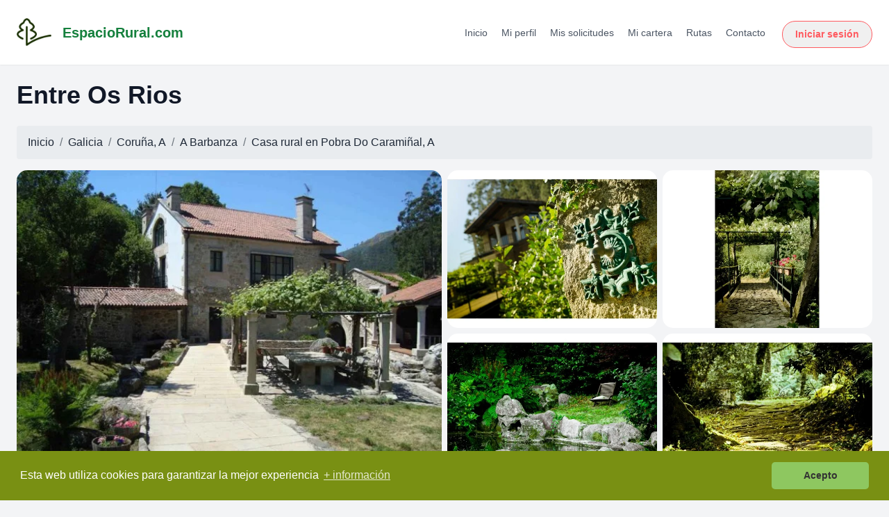

--- FILE ---
content_type: text/html; charset=UTF-8
request_url: https://www.espaciorural.com/casa-rural/a-coru%C3%B1a/150/entre-os-rios
body_size: 40690
content:

<!doctype html>
<html lang="es">
  <head>
    <meta http-equiv="Content-Type" content="text/html; charset=UTF-8" />
    <meta name="viewport" content="width=device-width, initial-scale=1, shrink-to-fit=no">
    <meta name="description" content="La finca de 5 hectáreas de superficie está situada a orillas del Río Barbanza o Pedras, en un punto en el que éste se abre en dos brazos, formando una isla. De  ...">
    <meta name="author" content="EspacioRural.com">
    <meta name="robots" content="index,follow"/>
    <meta name="googlebot" content="index,follow"/>
    <meta name="google-site-verification" content="c5lyOrblP24fYLyfVdcctZk0waK7xgdPpnzwkkqYzlw" />
    <link rel="icon" href="https://www.espaciorural.com/images/logo.ico">
    <link rel="stylesheet" href="https://cdnjs.cloudflare.com/ajax/libs/font-awesome/4.7.0/css/font-awesome.min.css">
    <link rel="canonical" href="https://www.espaciorural.com/casa-rural/a-coru%C3%B1a/150/entre-os-rios"/>
    
    <title>Entre Os Rios, hotel rural en Pobra Do Caramiñal, A, A Barbanza, Coruña, A, EspacioRural.com</title>
    <!-- Bootstrap core CSS -->
    <link href="https://www.espaciorural.com/assets/css/all.css" rel="stylesheet">

    
            <script src="https://www.espaciorural.com/assets/js/jquery2-2.min.js"></script>
        
        <script src="https://www.espaciorural.com/assets/js/dateTimePicker.js"></script>
            <script src='https://api.mapbox.com/mapbox.js/v3.3.1/mapbox.js'></script>
      </head>

  <body>
    <nav class="navbar navbar-expand-md navbar-dark fixed-top bg-er">
      <a class="navbar-brand" href="https://www.espaciorural.com">EspacioRural <img class="logo" src="https://www.espaciorural.com/images/logo.png" alt="EspacioRural.com"></a>
      <button class="navbar-toggler" type="button" data-toggle="collapse" data-target="#navbarsExampleDefault" aria-controls="navbarsExampleDefault" aria-expanded="false" aria-label="Toggle navigation">
        <span class="navbar-toggler-icon"></span>
      </button>

      <div class="collapse navbar-collapse" id="navbarsExampleDefault">
        <ul class="navbar-nav mr-auto">
          <li class="nav-item active">
            <a class="nav-link" href="https://www.espaciorural.com">Inicio <span class="sr-only">(current)</span></a>
          </li>
          <li class="nav-item">
            <a class="nav-link" href="https://www.espaciorural.com/casas-rurales-con-actividades">Casas Rurales con Actividades</a>
          </li>
          <li class="nav-item">
            <a class="nav-link" href="https://www.espaciorural.com/ofertas">Ofertas</a>
          </li>
          <li class="nav-item">
            <a class="nav-link" href="https://www.espaciorural.com/rutas">Rutas</a>
          </li>
          <li class="nav-item">
            <a class="nav-link" href="https://reservas.espaciorural.com" target="_blank">Acceso Viajeros</a>
          </li>
          <li class="nav-item">
            <a class="nav-link" href="https://www.espaciorural.com/cpanel/login.php" target="_blank">Acceso Propietarios</a>
          </li>
          <li class="nav-item" style="display: none">
            <a class="nav-link" href="https://motor.espaciorural.com" target="_blank">Enviar Solicitud</a>
          </li>
          <li class="nav-item">
            <a class="nav-link anunciar" href="https://www.espaciorural.com/anunciar-casas-rurales" target="_blank">Anunciar casas rurales</a>
          </li>
        </ul>
      </div>
    </nav><!-- este código es para mostrar solo las fichas con status=1 -->
<!-- aquí acaba el código  para mostrar solo las fichas con status=1 -->

<!DOCTYPE html>
<html lang="es">
<head>
  <meta charset="UTF-8">
  <link rel="icon" type="image/png" href="/favicon.png">
  <meta name="viewport" content="width=device-width, initial-scale=1.0">
  <title>EspacioRural</title>
  <script src="https://cdn.tailwindcss.com"></script>
</head>
<body class="bg-gray-100 text-gray-800">

<header class="bg-white shadow-sm sticky top-0 z-50">
  <div class="max-w-7xl mx-auto px-4 py-4 flex items-center justify-between">
    <!-- Logo -->
    <a href="https://www.espaciorural.com" class="flex items-center space-x-4 no-underline hover:no-underline">
      <img src="https://www.espaciorural.com/images/logo_verde.jpeg" alt="EspacioRural.com" width="50" height="50" loading="lazy">
      <span class="text-xl font-semibold text-green-700">EspacioRural.com</span>
    </a>

    <!-- Botón hamburguesa (móvil) -->
    <button id="menu-toggle" class="block md:hidden text-gray-700 focus:outline-none" aria-label="Abrir menú">
      <svg class="w-6 h-6" fill="none" stroke="currentColor" stroke-width="2"
           viewBox="0 0 24 24" stroke-linecap="round" stroke-linejoin="round">
        <path d="M4 6h16M4 12h16M4 18h16"></path>
      </svg>
    </button>

    <!-- Menú escritorio -->
    <div class="hidden md:flex items-center space-x-6">
      <nav class="space-x-4 text-sm">
        <a href="/" class="text-gray-600 hover:text-green-600">Inicio</a>
        <a href="/cpanel/usuario" class="text-gray-600 hover:text-green-600">Mi perfil</a>
        <a href="/cpanel/solicitudes/mis-solicitudes.php" class="text-gray-600 hover:text-green-600">Mis solicitudes</a>

        
        <a href="/cpanel/cartera/cartera-virtual.php" class="text-gray-600 hover:text-green-600">Mi cartera</a>
        <a href="/rutas" class="text-gray-600 hover:text-green-600">Rutas</a>
        <a href="/contacto.php" class="text-gray-600 hover:text-green-600">Contacto</a>
      </nav>

              <a class="btn-airbnb" href="/cpanel/login.php?redirect=https%3A%2F%2Fwww.espaciorural.com%2Fcasa-rural%2Fa-coru%25C3%25B1a%2F150%2Fentre-os-rios">Iniciar sesión</a>
          </div>
  </div>

  <!-- Menú móvil -->
  <div id="mobile-menu" class="md:hidden hidden px-4 pb-4">
    <nav class="flex flex-col space-y-2 text-sm">
      <a href="/" class="text-gray-600 hover:text-green-600">Inicio</a>
      <a href="/cpanel/usuario" class="text-gray-600 hover:text-green-600">Mi perfil</a>
      <a href="/cpanel/solicitudes/mis-solicitudes.php" class="text-gray-600 hover:text-green-600">Mis solicitudes</a>

      
      <a href="/cpanel/cartera/cartera-virtual.php" class="text-gray-600 hover:text-green-600">Mi cartera</a>
      <a href="/rutas" class="text-gray-600 hover:text-green-600">Rutas</a>
      <a href="/contacto.php" class="text-gray-600 hover:text-green-600">Contacto</a>

      <div class="flex justify-center md:justify-start">
                  <a class="btn-airbnb w-max" href="/cpanel/login.php?redirect=https%3A%2F%2Fwww.espaciorural.com%2Fcasa-rural%2Fa-coru%25C3%25B1a%2F150%2Fentre-os-rios">Iniciar sesión</a>
              </div>
    </nav>
  </div>
</header>

<!-- Estilos del botón -->
<style>
  .btn-airbnb {
    background-color: #f0f0f0;
    color: #FF5A5F;
    border: 1px solid #FF5A5F;
    padding: 8px 18px;
    border-radius: 24px;
    font-weight: 600;
    font-size: 14px;
    transition: all 0.3s ease-in-out;
    text-decoration: none;
    display: inline-block;
    margin-top: 6px;
  }
  .btn-airbnb:hover {
    background-color: #FF5A5F;
    color: white;
    text-decoration: none;
  }
</style>

<!-- Script menú móvil -->
<script>
  const toggle = document.getElementById('menu-toggle');
  const menu = document.getElementById('mobile-menu');
  if (toggle && menu) {
    toggle.addEventListener('click', () => menu.classList.toggle('hidden'));
  }
</script>

</body>
</html>
<!DOCTYPE html>
<html lang="es">
<head>
  <meta charset="UTF-8">
  <meta name="viewport" content="width=device-width, initial-scale=1.0">
  <title>Entre Os Rios - EspacioRural</title>
  <script src="https://cdn.tailwindcss.com"></script>
  <script src="https://kit.fontawesome.com/1c2e7f437b.js" crossorigin="anonymous"></script>
  <link rel="stylesheet" href="https://unpkg.com/photoswipe@5/dist/photoswipe.css">
  <script src="https://unpkg.com/photoswipe@5/dist/photoswipe-lightbox.esm.min.js" type="module"></script>
</head>
<body class="bg-gray-100 text-gray-800">
<main class="max-w-7xl mx-auto px-4 py-6 mt-0">

  <!-- Título -->
  <h1 class="text-3xl md:text-4xl font-bold text-gray-900 mb-6">Entre Os Rios</h1>

  <!-- Ubicación -->
  <nav aria-label="breadcrumb">
    <ol class="breadcrumb">
        <li class="breadcrumb-item"><a href="https://www.espaciorural.com">Inicio</a></li>
        <li class="breadcrumb-item"><a href="https://www.espaciorural.com/casas-rurales/comunidad/galicia">Galicia</a></li><li class="breadcrumb-item"><a href="https://www.espaciorural.com/casas-rurales/provincia/a-coruña">Coruña, A</a></li><li class="breadcrumb-item"><a href="https://www.espaciorural.com/casas-rurales/comarca/a-barbanza">A Barbanza</a></li><li class="breadcrumb-item">Casa rural en <a href="https://www.espaciorural.com/casas-rurales/localidad/54721/pobra-do-caraminal-a">Pobra Do Caramiñal, A</a></li>    </ol>
  </nav>

  <!-- Galería -->
    <div id="gallery" class="grid grid-cols-1 md:grid-cols-4 md:grid-rows-2 gap-2 mb-8 rounded-xl overflow-hidden">
               
<a href="https://www.espaciorural.com/fotos/2f3ff39a5bfa935594643212e002cbec.jpg"
   data-pswp-width="800"
   data-pswp-height="500"
   target="_blank"
   class="block md:col-span-2 md:row-span-2">

  <picture>
        <img src="https://www.espaciorural.com/fotos/2f3ff39a5bfa935594643212e002cbec.jpg"
         alt="<br />
<b>Deprecated</b>:  htmlspecialchars(): Passing null to parameter #1 ($string) of type string is deprecated in <b>/home/u907156030/domains/espaciorural.com/public_html/views/ficha/index.php</b> on line <b>172</b><br />
"
         class="w-full h-full object-cover aspect-[4/3]">
  </picture>

</a>

               
<a href="https://www.espaciorural.com/fotos/ac507d77e24bd656c1485aaef91531b5.jpg"
   data-pswp-width="800"
   data-pswp-height="500"
   target="_blank"
   class="hidden md:block">

  <picture>
        <img src="https://www.espaciorural.com/fotos/ac507d77e24bd656c1485aaef91531b5.jpg"
         alt=""
         class="w-full h-full object-cover aspect-[4/3]">
  </picture>

</a>

               
<a href="https://www.espaciorural.com/fotos/f23a6aae804987811378f5759002934a.jpg"
   data-pswp-width="800"
   data-pswp-height="500"
   target="_blank"
   class="hidden md:block">

  <picture>
        <img src="https://www.espaciorural.com/fotos/f23a6aae804987811378f5759002934a.jpg"
         alt=""
         class="w-full h-full object-cover aspect-[4/3]">
  </picture>

</a>

               
<a href="https://www.espaciorural.com/fotos/336ee4cb9b34a13351789e08d6d3c469.jpg"
   data-pswp-width="800"
   data-pswp-height="500"
   target="_blank"
   class="hidden md:block">

  <picture>
        <img src="https://www.espaciorural.com/fotos/336ee4cb9b34a13351789e08d6d3c469.jpg"
         alt=""
         class="w-full h-full object-cover aspect-[4/3]">
  </picture>

</a>

               
<a href="https://www.espaciorural.com/fotos/100ed237173cc2f5ecc09ec758506643.jpg"
   data-pswp-width="800"
   data-pswp-height="500"
   target="_blank"
   class="hidden md:block">

  <picture>
        <img src="https://www.espaciorural.com/fotos/100ed237173cc2f5ecc09ec758506643.jpg"
         alt=""
         class="w-full h-full object-cover aspect-[4/3]">
  </picture>

</a>

               
<a href="https://www.espaciorural.com/fotos/15abcea3048c732a8c7cf5a01ec253eb.jpg"
   data-pswp-width="800"
   data-pswp-height="500"
   target="_blank"
   class="hidden">

  <picture>
        <img src="https://www.espaciorural.com/fotos/15abcea3048c732a8c7cf5a01ec253eb.jpg"
         alt=""
         class="w-full h-full object-cover aspect-[4/3]">
  </picture>

</a>

               
<a href="https://www.espaciorural.com/fotos/12aad376ffd2b77dd7c9fc01bdee84c6.jpg"
   data-pswp-width="800"
   data-pswp-height="500"
   target="_blank"
   class="hidden">

  <picture>
        <img src="https://www.espaciorural.com/fotos/12aad376ffd2b77dd7c9fc01bdee84c6.jpg"
         alt=""
         class="w-full h-full object-cover aspect-[4/3]">
  </picture>

</a>

               
<a href="https://www.espaciorural.com/fotos/a9b6f09c0a051d72ad25809ef39c9245.jpg"
   data-pswp-width="800"
   data-pswp-height="500"
   target="_blank"
   class="hidden">

  <picture>
        <img src="https://www.espaciorural.com/fotos/a9b6f09c0a051d72ad25809ef39c9245.jpg"
         alt=""
         class="w-full h-full object-cover aspect-[4/3]">
  </picture>

</a>

               
<a href="https://www.espaciorural.com/fotos/2eb4d20b661b4bdd3a0133a6118dcadd.jpg"
   data-pswp-width="800"
   data-pswp-height="500"
   target="_blank"
   class="hidden">

  <picture>
        <img src="https://www.espaciorural.com/fotos/2eb4d20b661b4bdd3a0133a6118dcadd.jpg"
         alt=""
         class="w-full h-full object-cover aspect-[4/3]">
  </picture>

</a>

               
<a href="https://www.espaciorural.com/fotos/0ec27a74abdc1861b49dba4d9246e82d.jpg"
   data-pswp-width="800"
   data-pswp-height="500"
   target="_blank"
   class="hidden">

  <picture>
        <img src="https://www.espaciorural.com/fotos/0ec27a74abdc1861b49dba4d9246e82d.jpg"
         alt="Habitación de A Santa"
         class="w-full h-full object-cover aspect-[4/3]">
  </picture>

</a>

               
<a href="https://www.espaciorural.com/fotos/bc0d54326deae4db44fc03d02690507e.jpg"
   data-pswp-width="800"
   data-pswp-height="500"
   target="_blank"
   class="hidden">

  <picture>
        <img src="https://www.espaciorural.com/fotos/bc0d54326deae4db44fc03d02690507e.jpg"
         alt="Habitación de A Santa"
         class="w-full h-full object-cover aspect-[4/3]">
  </picture>

</a>

               
<a href="https://www.espaciorural.com/fotos/39d6e24171820bb14044b88b7ed4d6a2.jpg"
   data-pswp-width="800"
   data-pswp-height="500"
   target="_blank"
   class="hidden">

  <picture>
        <img src="https://www.espaciorural.com/fotos/39d6e24171820bb14044b88b7ed4d6a2.jpg"
         alt="Habitación del Porche"
         class="w-full h-full object-cover aspect-[4/3]">
  </picture>

</a>

               
<a href="https://www.espaciorural.com/fotos/d5dd55a115f7de46509a6997e994e942.jpg"
   data-pswp-width="800"
   data-pswp-height="500"
   target="_blank"
   class="hidden">

  <picture>
        <img src="https://www.espaciorural.com/fotos/d5dd55a115f7de46509a6997e994e942.jpg"
         alt="Habitación del Arco"
         class="w-full h-full object-cover aspect-[4/3]">
  </picture>

</a>

               
<a href="https://www.espaciorural.com/fotos/1f33cf1efb33d5c24ffb468cd80f0d23.jpg"
   data-pswp-width="800"
   data-pswp-height="500"
   target="_blank"
   class="hidden">

  <picture>
        <img src="https://www.espaciorural.com/fotos/1f33cf1efb33d5c24ffb468cd80f0d23.jpg"
         alt="Habitación del Arco"
         class="w-full h-full object-cover aspect-[4/3]">
  </picture>

</a>

               
<a href="https://www.espaciorural.com/fotos/40aaa3c93ce99888706a58d97ad42594.jpg"
   data-pswp-width="800"
   data-pswp-height="500"
   target="_blank"
   class="hidden">

  <picture>
        <img src="https://www.espaciorural.com/fotos/40aaa3c93ce99888706a58d97ad42594.jpg"
         alt="Habitación A Bisavoa"
         class="w-full h-full object-cover aspect-[4/3]">
  </picture>

</a>

      </div>
  
  <!-- Contenedor principal en dos columnas -->
  <div class="grid grid-cols-1 md:grid-cols-3 gap-6">

    <!-- Columna izquierda (contenido dinámico que irá creciendo) -->
    <div  class="md:col-span-2 space-y-6">
      <!-- Aquí irás insertando detalles como descripción, características, etc. -->

     <!-- Información general del alojamiento -->
<div class="bg-white p-6 rounded-xl shadow mb-6">
  <h2 class="text-xl font-semibold mb-4">Información del alojamiento</h2>

  <!-- Iconos estilo Airbnb mejorados -->
<ul class="mt-3 flex flex-wrap items-center gap-x-8 gap-y-3 text-gray-700 text-[15px]">

  <!-- Tipo de alquiler + nº de casas (si aplica) -->
  <li class="flex items-center gap-2" title="Tipo de alojamiento">
    <!-- Casa -->
    <svg width="22" height="22" viewBox="0 0 24 24" fill="none"
         stroke="currentColor" stroke-width="1.7" stroke-linecap="round" stroke-linejoin="round"
         aria-hidden="true" focusable="false">
      <path d="M3 11.5L12 4l9 7.5"></path>
      <path d="M5 10.5V20h14v-9.5"></path>
      <path d="M9 20v-6h6v6"></path>
    </svg>
    <span>
      Alquiler compartido / Habitaciones              · 1 casa          </span>
  </li>

  <!-- Personas (máximo) -->
  <li class="flex items-center gap-2" title="Capacidad máxima">
    <svg width="22" height="22" viewBox="0 0 24 24" fill="none"
         stroke="currentColor" stroke-width="1.7" stroke-linecap="round" stroke-linejoin="round"
         aria-hidden="true" focusable="false">
      <path d="M16 21v-2a4 4 0 0 0-4-4H8a4 4 0 0 0-4 4v2"></path>
      <circle cx="10" cy="7" r="4"></circle>
    </svg>
    <span>12 personas</span>
  </li>

  <!-- Dormitorios -->
  <li class="flex items-center gap-2" title="Dormitorios">
    <svg width="22" height="22" viewBox="0 0 24 24" fill="none"
         stroke="currentColor" stroke-width="1.7" stroke-linecap="round" stroke-linejoin="round"
         aria-hidden="true" focusable="false">
      <path d="M4 12h16a2 2 0 0 1 2 2v5H2v-5a2 2 0 0 1 2-2Z"></path>
      <path d="M6 12V7a3 3 0 0 1 3-3h6a3 3 0 0 1 3 3v5"></path>
    </svg>
    <span>
      6 dormitorios    </span>
  </li>

  <!-- Baños -->
      <li class="flex items-center gap-2" title="Baños">
      <svg width="22" height="22" viewBox="0 0 24 24" fill="none"
           stroke="currentColor" stroke-width="1.7" stroke-linecap="round" stroke-linejoin="round"
           aria-hidden="true" focusable="false">
        <path d="M3 10h14a2 2 0 0 1 2 2v3"></path>
        <path d="M3 10V7a2 2 0 0 1 2-2h2"></path>
        <path d="M3 15a6 6 0 0 0 6 6h6a6 6 0 0 0 6-6"></path>
        <path d="M7 5v5M5 20v-2M19 20v-2"></path>
      </svg>
      <span>6 baños</span>
    </li>
  
  <!-- Camas -->
  
</ul>

</div>


      <div class="bg-white p-6 rounded-xl shadow">
        <h2 class="text-xl font-semibold mb-4">Descripción del alojamiento</h2>
        <p>Núm. de Homologación: TR-CO-000093 | Hotel Rural</p>
            <p>Situación del alojamiento: <strong>Aislada</strong>
                | Cerca de la Playa: <strong>No</strong>, y de la Montaña: <strong>Sí</strong>
                | Acceso asfaltado: <strong>No</strong></p>
                <br>
        <p class="text-gray-700 leading-relaxed">
          La finca de 5 hectáreas de superficie está situada a orillas del Río Barbanza o Pedras, en un punto en el que éste se abre en dos brazos, formando una isla. De ahí su nombre de \&quot;Entre os Ríos\&quot;.<br />
La casa, de más de trescientos años de antigüedad, fue la morada de molineros que hicieron de la molienda su medio de vida, actividad que simultaneaban con el cultivo de los campos. <br />
A finales de la década de los años setenta fue adquirida por sus actuales propietarios que cuidan la flora autóctona, rehabilitan los molinos y extienden el cultivo de la uva albariña. <br />
<br />
Últimamente, se ha restaurado parte de la casa para combinar su uso privado con el nuevo de alojamiento para amantes de la naturaleza, sin perjuicio de las comodidades indispensables de la vida actual (calefacción, deshumidificación, agua caliente...). <br />
<br />
Es agradable pasear por los viñedos situados en las laderas del valle. En las orillas del río, se mantiene el bosque autóctono: carballos (robles), ameneiros (alisos), salgueiros (sauces), abeleiras (avellanos), loureiros (laureles), acibos (acebos), etc., le darán sombra y aroma. En el bosque, tiene el huésped a su disposición una sauna con estufa de leña al lado de un estanque de agua fría corriente. Excelente situación, sin polución, en donde sólo podrás oir los cantos de los pájaros y el agua. <br />
        </p>
      </div>

      <!-- Calendario de disponibilidad -->      
    <div  class="bg-white border border-gray-200 rounded-xl shadow-md p-6 mt-8 space-y-4">
        <h2 class="text-xl font-semibold text-gray-800">Calendario de disponibilidad</h2>
        <br>
        <div id="basic" data-toggle="calendar" class="mt-4"></div>
        <div class="text-center">
           <button type="button"
          onclick="mostrarModalTemporadas()"
          class="bg-blue-200 text-blue-900 font-medium px-2 py-1.5 rounded-md hover:bg-blue-300 transition text-sm shadow-sm">
          Ver temporadas activas
          </button>
        </div>
    </div>


<!-- mostrar número de zonas alojativas y camas --><div class="bg-white border border-gray-200 rounded-xl shadow-md p-6 mt-8 space-y-4">
  <h2 class="text-xl font-semibold mb-4">¿Dónde dormirás?</h2>  <p class="text-sm text-gray-500">Este alojamiento aún no ha configurado su distribución de camas.</p>

  </div>
      <!-- Descripción de las habitaciones y/o alojamientos independiente -->
       <div class="bg-white p-6 rounded-xl shadow mb-6">
    <h2 class="text-xl font-semibold mb-4">Descripción de las habitaciones</h2>
    <div class="text-[15px] text-gray-700 leading-relaxed">
       Casa residencia.<br />
Habitación del Arco: Se encuentra dentro de la finca. Características: bañera, cama de matrimonio, calefacción y vistas al río.<br />
<br />
Habitación de la Bisabuela: Está situada dentro de la casa principal. Características: cama de matrimonio, bañera, calefacción, estufa de leña y vistas al río.<br />
<br />
Habitación del Molino de Abajo: Situada fuera de la finca es un antiguo molino restaurado. Características: bañera de hidromasaje, estufa de leña, vistas al río, deshumidificador. <br />
<br />
Habitación del Molino de Arriba: Situada dentro de la finca es antiguo molino restaurado. Características: estufa de leña, ducha y cama de matrimonio.<br />
<br />
Habitación del Porche: Situada dentro de la casa principal. Características: Camas dobles (juntas), ducha, salida al porche, vistas al río y calefacción. <br />
<br />
Habitación de la Santa: Situada dentro de la finca. Características: Camas dobles, bañera, vistas al río y calefacción.     </div>
  </div>

      <!-- Características del alojamiento -->
<div class="bg-white p-6 rounded-xl shadow mb-6">
  <h2 class="text-xl font-semibold mb-6">Características del alojamiento</h2>
  <div class="grid grid-cols-1 sm:grid-cols-2 lg:grid-cols-4 gap-6 text-sm text-gray-700">
    
    <div>
      <h3 class="font-semibold mb-2">Interior</h3>
      <ul class="list-disc list-inside space-y-1">
        <li>Admite animales</li><li>Baño en la Habitación</li><li>Calefacción central</li><li>Chimenea</li><li>Cuna disponible</li><li>TV Estándar</li><li>TV en la habitación</li>      </ul>
    </div>

    <div>
      <h3 class="font-semibold mb-2">Exterior</h3>
      <ul class="list-disc list-inside space-y-1">
        <li>Jardín</li><li>Zona de aparcamiento</li><li>Piscina privada</li>      </ul>
    </div>

    <div>
      <h3 class="font-semibold mb-2">Cocina</h3>
      <ul class="list-disc list-inside space-y-1">
              </ul>
    </div>

    <div>
      <h3 class="font-semibold mb-2">Baño</h3>
      <ul class="list-disc list-inside space-y-1">
              </ul>
    </div>

  </div>
</div>

<!-- Otros servicios -->
  <div class="bg-white p-6 rounded-xl shadow mb-6">
    <h2 class="text-xl font-semibold mb-4">Otros servicios</h2>
    <div class="text-[15px] text-gray-700 leading-relaxed">
      Exterior:  huerta, jardín, muebles de jardín, piscina, terraza. <br />
Idiomas:  castellano, francés, gallego, inglés, portugués. <br />
Interior:  baño en habitación, calefacción, chimenea, colección de juegos, comedor, leña, sala de estar, sauna, televisión. <br />
Servicios:  admite animales, cuna disponible, documentación sobre la zona, paseos con guía, se sirven desayunos, venta de productos locales. <br />
Situación:  acceso asfaltado, aislada, montaña, señalización del acceso. <br />
<br />
Todas las habitaciones tienen baño propio y deshumidificador, una de ellas tiene jacuzzi <br />
Pero también hay vino. En la casa se elabora vino albariño que el huésped puede saborear <br />
    </div>
  </div>

<!-- Ubicación del alojamiento -->
<div class="bg-white p-6 rounded-xl shadow mb-6">
  <h2 class="text-xl font-semibold mb-4">¿Dónde se encuentra?</h2>

  <div class="text-gray-700 text-[15px] leading-relaxed mb-4">
    <p>Entre os Ríos, s/n</p>
    <p>15940 - Pobra Do Caramiñal, A (Pobra do Caramiñal, A)</p>
    <a href="https://maps.google.es/maps?q=42.624194,-8.945639&t=m&z=11" 
       target="_blank" 
       class="text-blue-600 hover:underline text-sm mt-2 inline-block">
       Ver en Google Maps
    </a>
  </div>

  <link href="https://api.mapbox.com/mapbox.js/v3.3.1/mapbox.css" rel="stylesheet" />
  <div id="map" class="w-full h-[450px] rounded-lg overflow-hidden"></div>
</div>
<!-- Mapbox JS -->
<script src="https://api.mapbox.com/mapbox.js/v3.3.1/mapbox.js"></script>
<script>
  L.mapbox.accessToken = 'pk.eyJ1IjoiZXNwYWNpb3J1cmFsIiwiYSI6ImNrbXRpeHFsdjBzNzkydHMxcW9xOGxzbmIifQ.3HY9svKWVP7HnvyYsEaqBw';

  var map = L.mapbox.map('map')
    .setView([42.624194, -8.945639], 14)
    .addLayer(L.mapbox.styleLayer('mapbox://styles/mapbox/streets-v11'));

  L.marker([42.624194, -8.945639]).addTo(map);
</script>

<!-- Calendario de disponibilidad -->
<script>
    $(document).ready(function () {
        $('#basic').calendar({
            num_next_month: 1,
            num_prev_month: 0,
            day_first: 1,
            day_name: ['Do', 'Lu', 'Ma', 'Mi', 'Ju', 'Vi', 'Sa'],
            month_name: ['Enero', 'Febrero', 'Marzo', 'Abril', 'Mayo', 'Junio', 'Julio', 'Agosto', 'Septiembre', 'Octubre', 'Noviembre', 'Diciembre'],
            unavailable: [],
            stillAvailable: []        });

        $('input[name="datefilter"]').daterangepicker({
            autoApply: true,
            locale: moment.locale('es', {
                week: { dow: 1 }
            }),
            minDate: "22-01-2026"
        });

        $('input[name="datefilter"]').on('apply.daterangepicker', function(ev, picker) {
            $(this).val(picker.startDate.format('DD/MM/YYYY') + ' - ' + picker.endDate.format('DD/MM/YYYY'));
        });

        $('input[name="datefilter"]').on('cancel.daterangepicker', function(ev, picker) {
            $(this).val('');
        });
    });
</script>


<!-- Entorno y Actividades -->
<div class="bg-white p-6 rounded-xl shadow mb-6">
  <h2 class="text-xl font-semibold mb-6">Entorno y Actividades</h2>

  <div class="grid grid-cols-1 sm:grid-cols-2 lg:grid-cols-3 gap-6 text-sm text-gray-700">

    <div>
      <h3 class="font-semibold mb-2">Actividades en tierra firme</h3>
      <ul class="list-disc list-inside space-y-1">
        <li>Senderismo / Trekking</li><li>Rutas a caballo</li>      </ul>
    </div>

    <div>
      <h3 class="font-semibold mb-2">Actividades aéreas</h3>
      <ul class="list-disc list-inside space-y-1">
              </ul>
    </div>

    <div>
      <h3 class="font-semibold mb-2">Actividades acuáticas</h3>
      <ul class="list-disc list-inside space-y-1">
        <li>Rutas en barco</li><li>Vela</li>      </ul>
    </div>
  </div>
</div>

<!-- Actividades en el propio alojamiento -->
      <div class="bg-white p-6 rounded-xl shadow mb-6">
    <h2 class="text-xl font-semibold mb-4">Actividades en el propio alojamiento</h2>
    <div class="text-[15px] text-gray-700 leading-relaxed">
        ENOTURISMO:<br />
- Visita a viñedos propios.<br />
- En bodega: explicación sucinta sobre la elaboración del    <br />
  vino.<br />
- Degustación con tapa.<br />
  Precio: 20 €<br />
Opcional:<br />
- Curso de cata: - Elemental: 4 horas - 20 €<br />
                 - Intensivo: 8 horas - 40 €<br />
   TURISMO NÁUTICO:<br />
Navegación en barco de vela de uno o varios días.<br />
   RUSTAS GUIADAS:<br />
- Arqueología.<br />
- Miradores.<br />
                 MAS INFORMACIÓN EN www.entreosrios.com<br />
    </div>
  </div>

<!-- Descripción de las posibles actividades a realizar por los alrededores -->
  <div class="bg-white p-6 rounded-xl shadow mb-6">
    <h2 class="text-xl font-semibold mb-4">Descripción de las posibles actividades por los alrededores</h2>
    Como actividad de la misma empresa, pero independiente y, por tanto, no limitada a nuestros clientes de la Casa de Turismo Rural Entre os Ríos ofrecemos la posibilidad de hacer TURISMO NÁUTICO en velero en cualquier época del año. <br />
<br />
ENOTURIMO<br />
Visita a viñedos propios, explicación de elaboración del vino en bodega propia y degustación. Además cursos de cata.<br />
<br />
RUTAS GUIADAS:<br />
Ruta arqueológica<br />
Ruta de los miradores<br />
<br />
Para más información, consultar en la página web.  </div>

<!-- Descripción del entorno y zonas de interés turístico -->
  <div class="bg-white p-6 rounded-xl shadow mb-6">
    <h2 class="text-xl font-semibold mb-4">Qué ver, zonas de interés turístico</h2>
    <div class="text-[15px] text-gray-700 leading-relaxed">
      Varias playas a distancia entre 2 y 5 km. <br />
Playa dunar y Parque Natural de Corrubedo a 6 km. <br />
Las piscinas de Aldea Vella, piscinas naturales que el río labró en la piedra con el paso de muchos años <br />
El mirador de la Curota, desde donde puedes divisar todas las Rías Baixas <br />
Santiago de Compostela, a 30 minutos <br />
    </div>
  </div>

<!-- Muestra de las evaluaciones -->


<div class="bg-white rounded-xl border p-4 shadow-sm mb-6">
  <div class="flex items-center gap-2 text-xl font-semibold text-gray-800 mb-4">
    <i class="fa-solid fa-star text-yellow-500"></i>
          Aún no hay evaluaciones. <span class="text-sm text-gray-500 ml-1">Sé el primero en dejar una.</span>
      </div>
  <link rel="stylesheet" href="https://cdnjs.cloudflare.com/ajax/libs/font-awesome/6.5.0/css/all.min.css" />
  <div class="grid grid-cols-1 sm:grid-cols-2 md:grid-cols-3 gap-4 text-sm text-gray-700">
        <div>
      <div class="flex items-center justify-between mb-1">
        <span class="inline-flex items-center gap-2 font-medium">
          <svg xmlns="http://www.w3.org/2000/svg" class="h-5 w-5 text-gray-500" fill="currentColor" viewBox="0 0 32 32"><path d="M24 0v6h-4.3c.13 1.4.67 2.72 1.52 3.78l.2.22-1.5 1.33a9.05 9.05 0 0 1-2.2-5.08c-.83.38-1.32 1.14-1.38 2.2v4.46l4.14 4.02a5 5 0 0 1 1.5 3.09l.01.25.01.25v8.63a3 3 0 0 1-2.64 2.98l-.18.01-.21.01-12-.13A3 3 0 0 1 4 29.2L4 29.02v-8.3a5 5 0 0 1 1.38-3.45l.19-.18L10 12.9V8.85l-4.01-3.4.02-.7A5 5 0 0 1 10.78 0H11zm-5.03 25.69a8.98 8.98 0 0 1-6.13-2.41l-.23-.23A6.97 6.97 0 0 0 6 21.2v7.82c0 .51.38.93.87 1H7l11.96.13h.13a1 1 0 0 0 .91-.88l.01-.12v-3.52c-.34.04-.69.06-1.03.06zM17.67 2H11a3 3 0 0 0-2.92 2.3l-.04.18-.01.08 3.67 3.1h2.72l.02-.1a4.29 4.29 0 0 1 3.23-3.4z"/></svg> Limpieza        </span>
        <span class="text-gray-600 font-semibold">
          -        </span>
      </div>
      <div class="w-full h-2 bg-gray-200 rounded">
        <div class="h-2 bg-yellow-400 rounded" style="width: 0%;"></div>
      </div>
    </div>
        <div>
      <div class="flex items-center justify-between mb-1">
        <span class="inline-flex items-center gap-2 font-medium">
          <svg xmlns="http://www.w3.org/2000/svg" class="h-5 w-5 text-gray-500" viewBox="0 0 32 32" fill="currentColor"><path d="M16 1a15 15 0 1 1 0 30 15 15 0 0 1 0-30zm0 2a13 13 0 1 0 0 26 13 13 0 0 0 0-26zm7 7.59L24.41 12 13.5 22.91 7.59 17 9 15.59l4.5 4.5z"/></svg> Veracidad        </span>
        <span class="text-gray-600 font-semibold">
          -        </span>
      </div>
      <div class="w-full h-2 bg-gray-200 rounded">
        <div class="h-2 bg-yellow-400 rounded" style="width: 0%;"></div>
      </div>
    </div>
        <div>
      <div class="flex items-center justify-between mb-1">
        <span class="inline-flex items-center gap-2 font-medium">
          <svg xmlns="http://www.w3.org/2000/svg" viewBox="0 0 32 32" class="h-5 w-5 text-gray-500" fill="currentColor" aria-hidden="true">
      <path d="M16.84 27.16v-3.4l-.26.09c-.98.32-2.03.51-3.11.55h-.7A11.34 11.34 0 0 1 1.72 13.36v-.59A11.34 11.34 0 0 1 12.77 1.72h.59c6.03.16 10.89 5.02 11.04 11.05V13.45a11.3 11.3 0 0 1-.9 4.04l-.13.3 7.91 7.9v5.6H25.7l-4.13-4.13zM10.31 7.22a3.1 3.1 0 1 1 0 6.19 3.1 3.1 0 0 1 0-6.2zm0 2.06a1.03 1.03 0 1 0 0 2.06 1.03 1.03 0 0 0 0-2.06zM22.43 25.1l4.12 4.13h2.67v-2.67l-8.37-8.37.37-.68.16-.3c.56-1.15.9-2.42.96-3.77v-.64a9.28 9.28 0 0 0-9-9h-.55a9.28 9.28 0 0 0-9 9v.54a9.28 9.28 0 0 0 13.3 8.1l.3-.16 1.52-.8v4.62z"></path>
    </svg> Llegada        </span>
        <span class="text-gray-600 font-semibold">
          -        </span>
      </div>
      <div class="w-full h-2 bg-gray-200 rounded">
        <div class="h-2 bg-yellow-400 rounded" style="width: 0%;"></div>
      </div>
    </div>
        <div>
      <div class="flex items-center justify-between mb-1">
        <span class="inline-flex items-center gap-2 font-medium">
          <svg xmlns="http://www.w3.org/2000/svg" viewBox="0 0 32  32" class="h-5 w-5 text-gray-500" fill="none" stroke="currentColor" stroke-width="2.67"><path fill="none" d="M26 3a4 4 0 0 1 4 4v14a4 4 0 0 1-4 4h-6.32L16 29.5 12.32 25H6a4 4 0 0 1-4-4V7a4 4 0 0 1 4-4z"/></svg> Comunicación        </span>
        <span class="text-gray-600 font-semibold">
          -        </span>
      </div>
      <div class="w-full h-2 bg-gray-200 rounded">
        <div class="h-2 bg-yellow-400 rounded" style="width: 0%;"></div>
      </div>
    </div>
        <div>
      <div class="flex items-center justify-between mb-1">
        <span class="inline-flex items-center gap-2 font-medium">
          <svg xmlns="http://www.w3.org/2000/svg" viewBox="0 0 32 32" class="h-5 w-5 text-gray-500" fill="currentColor" aria-hidden="true"><path d="M30.95 3.81a2 2 0 0 0-2.38-1.52l-7.58 1.69-10-2-8.42 1.87A1.99 1.99 0 0 0 1 5.8v21.95a1.96 1.96 0 0 0 .05.44 2 2 0 0 0 2.38 1.52l7.58-1.69 10 2 8.42-1.87A1.99 1.99 0 0 0 31 26.2V4.25a1.99 1.99 0 0 0-.05-.44zM12 4.22l8 1.6v21.96l-8-1.6zM3 27.75V5.8l-.22-.97.22.97 7-1.55V26.2zm26-1.55-7 1.55V5.8l7-1.55z"/></svg> Ubicación        </span>
        <span class="text-gray-600 font-semibold">
          -        </span>
      </div>
      <div class="w-full h-2 bg-gray-200 rounded">
        <div class="h-2 bg-yellow-400 rounded" style="width: 0%;"></div>
      </div>
    </div>
        <div>
      <div class="flex items-center justify-between mb-1">
        <span class="inline-flex items-center gap-2 font-medium">
          <svg xmlns="http://www.w3.org/2000/svg" viewBox="0 0 32 32" class="h-5 w-5 text-gray-500" fill="currentColor" aria-hidden="true"><path d="M16.17 2a3 3 0 0 1 1.98.74l.14.14 11 11a3 3 0 0 1 .14 4.1l-.14.14L18.12 29.3a3 3 0 0 1-4.1.14l-.14-.14-11-11A3 3 0 0 1 2 16.37l-.01-.2V5a3 3 0 0 1 2.82-3h11.35zm0 2H5a1 1 0 0 0-1 .88v11.29a1 1 0 0 0 .2.61l.1.1 11 11a1 1 0 0 0 1.31.08l.1-.08L27.88 16.7a1 1 0 0 0 .08-1.32l-.08-.1-11-11a1 1 0 0 0-.58-.28L16.17 4zM9 6a3 3 0 1 1 0 6 3 3 0 0 1 0-6zm0 2a1 1 0 1 0 0 2 1 1 0 0 0 0-2z"/></svg> Calidad        </span>
        <span class="text-gray-600 font-semibold">
          -        </span>
      </div>
      <div class="w-full h-2 bg-gray-200 rounded">
        <div class="h-2 bg-yellow-400 rounded" style="width: 0%;"></div>
      </div>
    </div>
      </div>
</div>



<!-- recoger datos del usuario registrado -->


<!-- Calendario 
  <div class="bg-white p-6 rounded-xl shadow mb-6">
    <h2 class="text-xl font-semibold mb-4">Calendario de disponibilidad</h2>

    <!-- Leyenda con tus clases conservadas 
    <div class="legend flex flex-wrap items-center gap-6 text-sm text-gray-700 mb-4">
      <div class="legend-block flex items-center gap-2">
        <li class="event-styled cuadradoUnavailable w-4 h-4 list-none border rounded-sm"></li>
        <span>Ocupado</span>
      </div>
      <div class="legend-block flex items-center gap-2">
        <li class="event-styled cuadradoStillAvailable w-4 h-4 list-none border rounded-sm"></li>
        <span>Con plazas</span>
      </div>
    </div>

    <!-- Calendario 
    <div id="basic" data-toggle="calendar" class="rounded-lg overflow-hidden border border-gray-300"></div>
  </div>


<!-- Subalojamientos 

-->





    </div>
  <!-- PhotoSwipe -->
  <script type="module">
    import PhotoSwipeLightbox from 'https://unpkg.com/photoswipe@5/dist/photoswipe-lightbox.esm.min.js';
    const lightbox = new PhotoSwipeLightbox({
      gallery: '#gallery',
      children: 'a',
      pswpModule: () => import('https://unpkg.com/photoswipe@5/dist/photoswipe.esm.min.js')
    });
    lightbox.init();
  </script>

<!-- BLOQUE LATERAL ADAPTADO -->
<div class="block md:col-span-1 md:relative mt-6 md:mt-0">
  <div class="bg-white rounded-2xl shadow-lg p-6 font-normal text-[15px] w-full md:sticky md:top-[120px]">
    
    <!--<h2 class="text-lg font-semibold mb-4">Solicitar reserva en Entre Os Rios</h2>-->

    
<br>
    <!-- Botón “falso” estilo Airbnb -->
<div id="bkBoxMobile" class="bk-box floating-button" role="button"
     onclick="abrirModalReserva(false)">
  <!-- fila 1: llegada / salida -->
  <div class="bk-top">
    <div class="bk-cell">
      <div class="bk-label">LLEGADA</div>
      <div class="bk-value">22/1/2026</div>
    </div>
    <div class="bk-cell bk-cell-right">
      <div class="bk-label">SALIDA</div>
      <div class="bk-value">24/1/2026</div>
    </div>
  </div>

  <!-- fila 2: huéspedes y CTA -->
  <div class="bk-bottom">
    <div class="bk-guests">
      <span class="bk-label">HUÉSPEDES</span>
      <span class="bk-badge">1</span>
    </div>

    <span class="bk-vbar" aria-hidden="true"></span>

    <button type="button" class="bk-cta"
            onclick="abrirModalReserva(false)">
      Solicitud de reserva
    </button>
  </div>
</div>

<style>
/* CONTENEDOR */
.bk-box{
  width:100%;
  background:#fff;
  border:1px solid #e5e7eb;
  border-radius:10px;
  overflow:hidden;
  font-family:Inter,system-ui,-apple-system,Segoe UI,Roboto,Arial,sans-serif;
  transition:box-shadow .15s ease, border-color .15s ease, transform .02s ease;
}
.bk-box:hover{ border-color:#d1d5db; box-shadow:0 8px 18px rgba(0,0,0,.06); }
.bk-box:active{ transform:translateY(1px); }

/* FILA SUPERIOR */
.bk-top{
  display:grid;
  grid-template-columns:1fr 1fr;
  border-bottom:1px solid #e5e7eb;
}
.bk-cell{ padding:10px 12px; }
.bk-cell-right{ border-left:1px solid #e5e7eb; }

.bk-label{
  font-size:10.5px; font-weight:700; letter-spacing:.04em;
  color:#6b7280; text-transform:uppercase;
}
.bk-value{
  margin-top:2px; font-size:15px; color:#111827;
}

/* FILA INFERIOR */
.bk-bottom{
  display:flex; align-items:center; gap:10px;
  padding:8px;
}
.bk-guests{ display:flex; align-items:center; gap:8px; padding:2px 4px; }
.bk-badge{
  min-width:28px; text-align:center;
  border:1px solid #e5e7eb; border-radius:8px; padding:4px 8px;
  font-weight:600; color:#111827; background:#fff;
}
.bk-vbar{
  width:1px; height:40px; background:#e5e7eb; display:inline-block;
}

/* CTA */
.bk-cta{
  margin-left:auto;
  background:#82b482;           /* color pedido */
  color:#161e2e;
  border:1px solid #82b482;
  border-radius:8px;
  padding:8px 14px;
  font-weight:500;
  cursor:pointer;
  width: 100%;
}
.bk-cta:hover{ filter:brightness(.98); }
.bk-cta:active{ transform:translateY(1px); }

/* Ajustes pequeños */
@media (max-width:420px){
  .bk-value{ font-size:14px; }
  .bk-cta{ padding:8px 12px; }
}
</style>

<script>
document.addEventListener('DOMContentLoaded', () => {
  const FAB = document.getElementById('bkBoxMobile');
  if (!FAB) return;

  const isMobile = () => window.matchMedia('(max-width: 640px)').matches;

  // Lista de modales que tienes en el archivo
  const modalIds = [
    'modalReserva','modalTelefono','modalTelefono2','modalWhatsapp',
    'modalNormas','modalOfertas','modalEvaluaciones','modalTemporadas',
    'modalHuespedes'
  ];

  const modals = modalIds
    .map(id => document.getElementById(id))
    .filter(Boolean);

  const isOpen = (el) => {
    if (!el) return false;
    if (el.classList.contains('hidden')) return false;
    if (el.getAttribute('aria-hidden') === 'true') return false;
    const cs = getComputedStyle(el);
    if (cs.display === 'none' || cs.visibility === 'hidden' || cs.opacity === '0') return false;
    // overlays/dialogs típicos
    return el.getAttribute('role') === 'dialog' || cs.position === 'fixed';
  };

  const syncFab = () => {
    if (!isMobile()) { FAB.classList.remove('hidden'); return; }
    const anyOpen = modals.some(isOpen);
    if (anyOpen) FAB.classList.add('hidden');
    else FAB.classList.remove('hidden');
  };

  // Observa cambios SOLO en cada modal
  const observers = [];
  modals.forEach(m => {
    const obs = new MutationObserver(syncFab);
    obs.observe(m, { attributes: true, attributeFilter: ['class','style','aria-hidden'] });
    observers.push(obs);
  });

  // Enlaza a funciones existentes para forzar un sync tras abrir/cerrar
  [
    'abrirModalReserva','cerrarModalReserva',
    'abrirModalTelefono','cerrarModalTelefono',
    'abrirModalTelefono2','cerrarModalTelefono2',
    'abrirWhatsappModal','cerrarWhatsappModal',
    'abrirNormasModal','cerrarNormasModal',
    'abrirOfertasModal','cerrarOfertasModal',
    'abrirModalEvaluaciones','cerrarModalEvaluaciones',
    'mostrarModalTemporadas','cerrarModalTemporadas',
    'abrirModalHuespedes','cerrarModalHuespedes'
  ].forEach(name => {
    if (typeof window[name] === 'function') {
      const orig = window[name];
      window[name] = function(...args) {
        const r = orig.apply(this, args);
        setTimeout(syncFab, 0);
        return r;
      };
    }
  });

  // Evita parpadeo al tocar el FAB
  FAB.addEventListener('click', () => FAB.classList.add('hidden'));

  // Re-sincroniza en cambios de tamaño
  window.addEventListener('resize', syncFab);

  // Estado inicial
  syncFab();
});
</script>

<!-- Opcional: deja un enlace pequeño para quien prefiera iniciar sesión -->
<div class="text-center text-[13px] text-gray-500">
  ¿Ya tienes cuenta?
  <a class="underline hover:no-underline" href="/cpanel/login.php?redirect=https%3A%2F%2Fwww.espaciorural.com%2Fcasa-rural%2Fa-coru%25C3%25B1a%2F150%2Fentre-os-rios">Inicia sesión</a>
  (opcional)
</div>


     <!-- PhotoSwipe <p class="text-xs text-gray-500 text-center mb-4">¡¡Aún no se te cobrará nada!!</p>-->
    <hr class="my-4">

   <style>
  .btn-soft{
    background:#cfe6b8;
    color:#161e2e;
    border:1px solid #b8d79a;
    transition:filter .15s ease, transform .02s ease;
  }
  .btn-soft:hover{ filter:brightness(.96); }
  .btn-soft:active{ transform:translateY(1px); }

  /* Línea con icono+texto perfectamente alineados */
  .btn-line{
    display:flex;
    /*align-items:center;*/
    justify-content:center;       /* texto centrado con el icono */
    gap:10px;
    width:100%;
    padding:10px 14px;
    border-radius:12px;
    font-weight:600;
    line-height:1;                /* evita baile vertical */
  }
  /* Icono con ancho fijo y centrado (como fa-fw) */
  .btn-line .icon{
    width:20px;                   /* mismo ancho para todos */
    /*display:inline-flex;*/
    align-items:center;
    justify-content:center;
    font-size:16px;               /* tamaño de icono */
    flex:0 0 20px;
  }
  /* Texto ocupa el resto, centrado */
  .btn-line .label{
    flex:1 1 auto;
    text-align:center;
    font-size:15px;
  }
  .btn-line{
  display:flex;
  align-items:center;
  justify-content:flex-start; /* ⟵ alinea a la izquierda */
  gap:10px;
  width:100%;
  padding:10px 14px;
  border-radius:12px;
  font-weight:600;
  line-height:1;
}

.btn-line .icon{
  width:20px;                  /* columna fija para el icono */
  display:inline-flex;
  align-items:center;
  justify-content:center;
  font-size:16px;
  flex:0 0 20px;
}

/* el texto ya no ocupa todo ni centra; queda a la izquierda */
.btn-line .label{
  flex:0 1 auto;
  text-align:left;
  font-size:15px;
}

</style>

<!-- botones con iconos en modal derecho -->
<div class="space-y-2">
  <div class="space-y-2">
  
  <!---->

  
  <a href="#" id="clicNormas" class="btn-soft btn-line">
    <span class="icon"><i class="fa-solid fa-file-contract"></i></span>
    <span class="label">Normas / condiciones</span>
  </a>

  
  <button onclick="abrirModalEvaluaciones(150)"
          class="btn-soft btn-line">
    <span class="icon"><i class="fa-solid fa-star"></i></span>
    <span class="label">Ver evaluaciones</span>
  </button>

  <hr class="my-4">
</div>

    
  </div>
</div>

<!-- MODAL TELÉFONO -->
<div id="modalTelefono" class="fixed inset-0 bg-black bg-opacity-50 hidden z-50 flex items-center justify-center">
  <div class="bg-white rounded-xl shadow-lg max-w-md w-full p-6 text-center relative" onclick="event.stopPropagation();">
    <h3 class="text-xl font-semibold mb-4">Teléfonos de Entre Os Rios</h3>
    <p class="text-2xl font-bold text-blue-600 mb-2">981878459</p>
    <p class="text-sm text-gray-600 mb-4">
      No olvides indicarle a <strong>Cesar</strong> que le has encontrado gracias a <strong>EspacioRural.com</strong> 😊
    </p>
    <p class="text-sm text-gray-500">¡Gracias!</p>
    <button id="cerrarModal" class="mt-6 px-6 py-2 bg-emerald-600 text-white rounded-lg hover:bg-emerald-700 text-base font-semibold">
      Cerrar
    </button>
    <button onclick="cerrarModal()" class="absolute top-3 right-4 text-gray-400 hover:text-black text-xl">&times;</button>
  </div>
</div>

<!-- MODAL TELÉFONO FICHA GRATUITA-->
<div id="modalTelefono2" class="fixed inset-0 bg-black bg-opacity-50 hidden z-50 flex items-center justify-center">
  <div class="bg-white rounded-xl shadow-lg max-w-md w-full p-6 text-center relative" onclick="event.stopPropagation();">
    <h3 class="text-xl font-semibold mb-4">¿Te interesa este alojamiento?</h3>
    <p class="text-gray-700 mb-4">Este alojamiento tiene una tarifa gratuita, por lo que no mostramos su número de teléfono directamente.</p>
    <p class="text-sm text-gray-600 mb-4">Haz clic en "Solicitar Reserva" en la ficha para contactar con el propietario.</p>
    <button onclick="cerrarModalTelefono2()" class="mt-6 px-6 py-2 bg-green-300 hover:bg-gray-300 text-gray-700 text-sm rounded-lg">Cerrar</button>
  </div>
</div>

<!-- MODAL WHATSAPP -->
<div id="modalWhatsapp" class="fixed inset-0 bg-black bg-opacity-50 hidden z-50 flex items-center justify-center">
  <div class="bg-white rounded-2xl shadow-xl max-w-lg w-full p-8 text-center relative mx-4" onclick="event.stopPropagation();">
    <h2 class="text-2xl font-bold mb-3 text-gray-900">Habla con a <strong>Cesar</strong> por WhatsApp</h2>
    <p class="text-gray-600 text-base mb-5">
      Si deseas reservar o resolver dudas sobre <strong>Entre Os Rios</strong>, pulsa el botón y abre la conversación directa.
    </p>
    <a href="https://wa.me/34981878459" target="_blank" class="inline-block px-6 py-2 bg-green-500 hover:bg-green-600 text-white text-base font-semibold rounded-full transition">
      Iniciar chat en WhatsApp
    </a>
    <button id="cerrarWhatsapp" class="mt-6 px-6 py-2 bg-gray-200 hover:bg-gray-300 text-gray-700 text-sm rounded-lg">
      Cerrar
    </button>
    <button onclick="cerrarWhatsappModal()" class="absolute top-3 right-4 text-gray-400 hover:text-black text-2xl leading-none">&times;</button>
  </div>
</div>


<!-- MODAL RESERVA TIPO AIRBNB -->
<div id="modalReserva" class="fixed inset-0 bg-black bg-opacity-50 hidden z-50 flex items-center justify-center">
  <div class="bg-white rounded-2xl shadow-xl max-w-xl w-full p-8 relative mx-4" onclick="event.stopPropagation();">
    <h2 class="text-2xl font-bold mb-4 text-gray-900">Solicitar reserva</h2>

    <form action="/cpanel/controllers/enviar-solicitud.php" method="post" class="space-y-4">
      <input type="hidden" name="id_ficha" value="150">

      <!-- Campos ocultos o solo lectura -->
      <input type="hidden" name="nombre" value="">
      <input type="hidden" name="email" value="">
      <input type="hidden" name="telefono" value="">
      

      
      <!-- CALENDARIO -->
      <div>
        <input type="text" id="selectorRangoFechas" class="w-full border rounded-lg px-4 py-2" placeholder="Selecciona las fechas" required />
        <input type="hidden" id="rangoFechas" name="rango_fechas" required>
        <button type="button" onclick="borrarFechas()" class="mt-2 text-sm text-blue-600 hover:underline">Borrar fechas</button>
      </div>

     <!-- HUÉSPEDES -->
<div>
  <label class="block text-sm text-gray-700 mb-1">Huéspedes</label>
  <div class="relative">
    <button type="button" onclick="abrirModalHuespedes()" id="resumenHuespedes"
      class="w-full border rounded-lg px-4 py-2 text-left bg-white">
      1 adulto
    </button>

    <!-- RESUMEN PRECIO (total estimado) -->
<div id="precioWidget" class="mt-4 p-4 rounded-xl border border-gray-200 shadow-sm">
  <div class="flex items-baseline gap-2">
    <span id="precioTotal" class="text-2xl font-bold text-gray-900">—</span>
    <span id="precioNoches" class="text-gray-600"></span>
  </div>
  <div id="precioAviso" class="text-xs text-amber-600 mt-1 hidden">
    Hay días sin tarifa definida en las fechas elegidas.
  </div>
  <!-- opcional: enviar al backend -->
  <input type="hidden" name="importe_estimado" id="importe_estimado" value="0">
  <input type="hidden" name="reserva_inmediata" id="reserva_inmediata" value="0">
  <input type="hidden" name="tiene_precio" id="tiene_precio" value="0">
</div>

<!-- Badge de reserva inmediata -->
<div id="badgeInmediata"
     class="hidden mt-2 flex items-center gap-2 text-green-700 text-sm font-medium">
  <!-- Check en SVG -->
  <svg xmlns="http://www.w3.org/2000/svg" class="w-5 h-5" viewBox="0 0 24 24" fill="currentColor">
    <path d="M9 16.17 4.83 12l-1.42 1.41L9 19 21 7l-1.41-1.41z"/>
  </svg>
  <span>Reserva inmediata disponible</span>
</div>


    <!-- Modal para móvil / Dropdown para escritorio -->
    <div id="modalHuespedes" style="padding: 30px;" class="fixed inset-0 z-50 bg-black bg-opacity-40 hidden flex items-center justify-center md:absolute md:inset-auto md:mt-2 md:bg-white md:bg-opacity-100 md:shadow-lg md:border md:rounded-lg md:p-4 md:w-full md:max-w-md">
      <div class="bg-white w-full max-w-sm p-4 rounded-lg shadow-lg relative md:shadow-none md:bg-transparent md:p-0">

        <!-- Botón cerrar solo visible en móvil -->
        <button type="button" onclick="cerrarModalHuespedes()"
          class="absolute top-2 right-2 text-gray-600 text-xl ">✕</button>

        <!-- Contenido -->
        <div style="padding: 30px;" class="space-y-4">
          <div  class="flex justify-between items-center">
            <span>Adultos</span>
            <div class="flex items-center gap-2">
              <button type="button" onclick="cambiarCantidad('adultos', -1)">−</button>
              <input type="number" name="adultos" id="adultos" value="0" min="0" class="w-10 text-center border rounded">
              <button type="button" onclick="cambiarCantidad('adultos', 1)">+</button>
            </div>
          </div>
          <div class="flex justify-between items-center">
            <span>Niños</span>
            <div class="flex items-center gap-2">
              <button type="button" onclick="cambiarCantidad('ninos', -1)">−</button>
              <input type="number" name="ninos" id="ninos" value="0" min="0" class="w-10 text-center border rounded">
              <button type="button" onclick="cambiarCantidad('ninos', 1)">+</button>
            </div>
          </div>
          <div class="flex justify-between items-center">
            <span>Bebés</span>
            <div class="flex items-center gap-2">
              <button type="button" onclick="cambiarCantidad('bebes', -1)">−</button>
              <input type="number" name="bebes" id="bebes" value="0" min="0" class="w-10 text-center border rounded">
              <button type="button" onclick="cambiarCantidad('bebes', 1)">+</button>
            </div>
          </div>
          <div class="flex justify-between items-center">
            <span>Mascotas</span>
            <div class="flex items-center gap-2">
              <button type="button" onclick="cambiarCantidad('mascotas', -1)">−</button>
              <input type="number" name="mascotas" id="mascotas" value="0" min="0" class="w-10 text-center border rounded">
              <button type="button" onclick="cambiarCantidad('mascotas', 1)">+</button>
            </div>
          </div>
        </div>
      </div>
    </div>
  </div>
</div>
<script>
(function () {
  // Guarda el alert nativo y un flag de "estoy cerrando"
  const NATIVE_ALERT = window.alert.bind(window);
  window._cerrandoReserva = false;

  // Sustituye alert(): solo muestra si el modal está ABIERTO y NO se está cerrando
  window.alert = function (msg) {
    const modal = document.getElementById('modalReserva');
    const abierto = modal && !modal.classList.contains('hidden');
    if (!abierto || window._cerrandoReserva) {
      return; // suprime avisos cuando el modal está cerrado o cerrándose
    }
    NATIVE_ALERT(msg);
  };

  // Limpia avisos/toasts internos del modal (opcional pero recomendable)
  function limpiarMensajesReserva() {
    try {
      const cont = document.getElementById('modalReserva');
      if (!cont) return;

      const avisos = cont.querySelectorAll(
        '.alert, .toast, .swal2-container, .mensaje, .mensaje-reserva, #precioAviso'
      );
      avisos.forEach(el => {
        if (el.id === 'precioAviso') el.classList.add('hidden');
        else el.remove();
      });

      // Cancela posibles timeouts de notificaciones
      if (window._reservaToasts && Array.isArray(window._reservaToasts)) {
        window._reservaToasts.forEach(t => { try { clearTimeout(t); } catch(_){} });
        window._reservaToasts = [];
      }

      // Evita burbujas de validación nativa tras cerrar
      const form = cont.querySelector('form');
      if (form) form.setAttribute('novalidate', 'novalidate');

      if (document.activeElement) { try { document.activeElement.blur(); } catch(_){} }
    } catch (_) {}
  }

  // Envolvemos tu cierre para marcar el flag y limpiar mensajes
  const cerrarPrevio = window.cerrarModalReserva;
  window.cerrarModalReserva = function () {
    window._cerrandoReserva = true;
    limpiarMensajesReserva();

    if (typeof cerrarPrevio === 'function') {
      cerrarPrevio();
    } else {
      const modal = document.getElementById('modalReserva');
      if (modal) {
        modal.classList.add('hidden');
        document.body.style.overflow = '';
      }
    }

    // Desactiva el estado de cierre tras un tick corto
    setTimeout(() => { window._cerrandoReserva = false; }, 400);
  };

  // Cerrar al clicar el backdrop
  const modal = document.getElementById('modalReserva');
  if (modal) {
    modal.addEventListener('click', (e) => {
      if (e.target === modal) window.cerrarModalReserva();
    });
  }

  // Cerrar con ESC
  window.addEventListener('keydown', (e) => {
    if (e.key === 'Escape') {
      const modal = document.getElementById('modalReserva');
      if (modal && !modal.classList.contains('hidden')) {
        window.cerrarModalReserva();
      }
    }
  });
})();
</script>

<br>
      <!-- BOTÓN VER TEMPORADAS -->
<div class="text-center">
  <button type="button"
          onclick="mostrarModalTemporadas()"
          class="bg-blue-200 text-blue-900 font-medium px-2 py-1.5 rounded-md hover:bg-blue-300 transition text-sm shadow-sm">
    Ver temporadas activas
  </button>
</div>

      <!-- BOTÓN ENVIAR -->
      <div class="text-center">
  
<!-- BOTÓN ACCIÓN (condicional) -->
<!-- CTA: Solicitud normal -->
<div id="ctaSolicitud" class="text-center">
          <button type="button"
            onclick="window.location.href='/cpanel/login.php?redirect=https%3A%2F%2Fwww.espaciorural.com%2Fcasa-rural%2Fa-coru%25C3%25B1a%2F150%2Fentre-os-rios%3Fabrir%3Dreserva'"
            class="px-4 py-1.5 bg-gray-400 text-white text-sm font-medium rounded-md shadow-sm hover:bg-gray-500 transition">
      🔒 Inicia sesión para reservar
    </button>
  </div>

<!-- CTA: Reserva inmediata (siempre lleva a pago) -->
<div id="ctaInmediata" class="text-center hidden">
  <button id="btnReservaInmediata" type="button"
          onclick="goToPago()"
          class="px-4 py-1.5 bg-emerald-600 text-white text-sm font-medium rounded-md shadow-sm hover:bg-emerald-700 transition inline-flex items-center gap-2">
    Reservar ahora
  </button>
  <p class="mt-2 text-xs text-gray-500">Bloquearemos tu fecha y podrás pagar la reserva ahora.</p>
</div>

<style>
  /* Spinner cuando está cargando */
  .is-loading::before{
    content:""; width:1em; height:1em; border-radius:50%;
    border:2px solid currentColor; border-right-color:transparent;
    display:inline-block; animation:er-spin .8s linear infinite;
  }
  @keyframes er-spin { to { transform: rotate(360deg) } }
  .is-disabled{ opacity:.7; cursor:not-allowed; filter:grayscale(.1) }
</style>

<script>
(function () {
  // ================================
  // Botón "Enviar solicitud de reserva"
  // ================================
  const btnEnviar = document.getElementById('btnEnviarReserva');
  const msgStatus = document.getElementById('statusMsg');

  if (btnEnviar) {
    const form = btnEnviar.closest('form');

    const setLoadingSolicitud = (on, text) => {
      if (on) {
        if (!btnEnviar.dataset.originalText) {
          btnEnviar.dataset.originalText = btnEnviar.innerHTML;
        }
        btnEnviar.innerHTML = text || 'Enviando solicitud…';
        btnEnviar.classList.add('is-loading', 'is-disabled');
        btnEnviar.setAttribute('disabled', 'disabled');
        btnEnviar.setAttribute('aria-busy', 'true');
        if (msgStatus) msgStatus.textContent = 'Enviando solicitud… por favor, espera.';
      } else {
        btnEnviar.innerHTML = btnEnviar.dataset.originalText || 'Enviar solicitud de reserva';
        btnEnviar.classList.remove('is-loading', 'is-disabled');
        btnEnviar.removeAttribute('disabled');
        btnEnviar.removeAttribute('aria-busy');
        if (msgStatus) msgStatus.textContent = '';
      }
    };

    if (form) {
      form.addEventListener('submit', function () {
        // Evitar doble envío
        if (btnEnviar.dataset.submitted === '1') return;
        btnEnviar.dataset.submitted = '1';
        setLoadingSolicitud(true, 'Enviando solicitud…');
      });
    }
  }

  // ================================
  // Botón "Reserva inmediata"
  // ================================
  const btnPay = document.getElementById('btnReservaInmediata');

  if (btnPay) {
    // Guardamos el texto original por si hay que restaurarlo
    if (!btnPay.dataset.originalText) {
      btnPay.dataset.originalText = btnPay.innerHTML;
    }

    btnPay.addEventListener('click', function () {
      // Evitar dobles clics mientras redirige
      if (btnPay.dataset.busy === '1') return;

      btnPay.dataset.busy = '1';
      btnPay.classList.add('is-loading', 'is-disabled');
      btnPay.setAttribute('disabled', 'disabled');
      btnPay.setAttribute('aria-busy', 'true');
      btnPay.innerHTML = 'Redirigiendo…';
      // IMPORTANTE: aquí NO tocamos la lógica de redirección real,
      // que la tendrás en un handler aparte (onclick, submit, etc).
    }, { capture: true });
  }

  // ================================
  // Reset del botón al volver atrás
  // ================================
  window.addEventListener('pageshow', function () {
    // Cuando se vuelve desde /reserva-inmediata.php el navegador
    // puede restaurar la página desde la caché: aquí reseteamos el botón.
    const b = document.getElementById('btnReservaInmediata');
    if (!b) return;

    if (b.dataset.busy === '1') {
      b.dataset.busy = '0';
      b.removeAttribute('disabled');
      b.removeAttribute('aria-busy');
      b.classList.remove('is-loading', 'is-disabled');
      b.innerHTML = b.dataset.originalText || 'Reserva inmediata disponible';
    }
  });
})();
</script>




    
<button type="button"
        onclick="cerrarModalReserva(event)"
        class="absolute top-3 right-4 text-gray-400 hover:text-black text-2xl"
        aria-label="Cerrar">
  &times;
</button>
  </div>
</div>
</div> <!-- ✨ FALTABA: overlay modalReserva -->

<script>
const IS_LOGGED_IN = false; // ya no lo usamos para decidir el flujo

function buildPagoURLAbs() {
  const get = id => document.getElementById(id)?.value || '';
  const u = new URL('reserva-inmediata.php', window.location.origin); // absoluta
  const p = u.searchParams;
  p.set('id_ficha', '150');
  // Acepta "dd/mm/yyyy - dd/mm/yyyy" (tu pagar-reserva lo soporta) o cambiar a pipe si prefieres:
  // const rango = get('rangoFechas').replace(' - ', '|');
  const rango = get('rangoFechas');
  p.set('rango_fechas', rango);
  p.set('adultos',      get('adultos')   || '1');
  p.set('ninos',        get('ninos')     || '0');
  p.set('bebes',        get('bebes')     || '0');
  p.set('mascotas',     get('mascotas')  || '0');
  p.set('importe',      get('importe_estimado') || '0');
  return u.toString();
}

// ✅ ÚNICO flujo: siempre ir a pagar
function goToPago() {
  window.location.href = buildPagoURLAbs();
}

// Mantén estas por compatibilidad con tu HTML previo
function irAPagoDirecto()     { goToPago(); }
function redirigirAPagoConLogin() { goToPago(); }

function actualizarCTAsReserva() {
  const inmediata   = document.getElementById('reserva_inmediata')?.value === '1';
  const tienePrecio = document.getElementById('tiene_precio')?.value === '1';
  const rango       = (document.getElementById('rangoFechas')?.value || '').trim();

  const ctaSolicitud = document.getElementById('ctaSolicitud');
  const ctaInmediata = document.getElementById('ctaInmediata');

  if (inmediata && tienePrecio && rango) {
    ctaSolicitud?.classList.add('hidden');
    ctaInmediata?.classList.remove('hidden');
  } else {
    ctaInmediata?.classList.add('hidden');
    ctaSolicitud?.classList.remove('hidden');
  }
}

document.addEventListener('DOMContentLoaded', () => {
  actualizarCTAsReserva();
  ['rangoFechas','importe_estimado','reserva_inmediata','tiene_precio','adultos','ninos','bebes','mascotas']
    .forEach(id => document.getElementById(id)?.addEventListener('change', actualizarCTAsReserva));
});
</script>


<script>
// ——— Helpers ya usados antes ———
function setReservaInmediata({ inmediata, tienePrecio }) {
  const ri = document.getElementById('reserva_inmediata');
  const tp = document.getElementById('tiene_precio');
  if (ri) ri.value = inmediata ? '1' : '0';
  if (tp) tp.value = tienePrecio ? '1' : '0';
  actualizarCTAsReserva();
}

// ——— HOTFIX: observa el badge ———
document.addEventListener('DOMContentLoaded', () => {
  const badge = document.getElementById('badgeInmediata');
  if (!badge) return;

  // Si ya está visible al cargar (por si acaso)
  if (!badge.classList.contains('hidden')) {
    setReservaInmediata({ inmediata: true, tienePrecio: true });
  }

  const mo = new MutationObserver(() => {
    const visible = !badge.classList.contains('hidden');
    setReservaInmediata({ inmediata: visible, tienePrecio: visible });
  });

  mo.observe(badge, { attributes: true, attributeFilter: ['class'] });
});
</script>

<!-- MODAL DE NORMAS Y CONDICIONES MEJORADO -->
<div id="modalNormas" class="fixed inset-0 bg-black bg-opacity-50 hidden z-50 flex items-center justify-center">
  <div class="bg-white rounded-2xl shadow-xl max-w-3xl w-full p-8 relative mx-4" onclick="event.stopPropagation();">
    <h2 class="text-2xl font-bold text-gray-800 mb-6">Precios y condiciones de Entre Os Rios</h2>
    <div class="overflow-x-auto text-sm text-gray-700 leading-relaxed space-y-4">
      <table class="min-w-full table-auto border border-gray-300 rounded text-left">
        <tbody class="divide-y divide-gray-200">
          <style>
            #modalNormas td {
              padding: 10px;
            }
          </style>
          
				<tr>
					<td colspan="2" align="right" bgcolor="#fff5d7">
						<h5>45.00 € noche/pers. (aprox.)</h5>
					</td>
				</tr>        </tbody>
      </table>
    </div>
    <div class="mt-8 text-right">
      <button id="cerrarNormas" class="px-5 py-2 bg-gray-300 hover:bg-gray-400 text-gray-800 rounded-lg">
        Cerrar
      </button>
    </div>
    <button onclick="cerrarNormasModal()" class="absolute top-3 right-4 text-gray-400 hover:text-black text-2xl leading-none">&times;</button>
  </div>
</div>

<!-- MODAL OFERTAS -->
<div id="modalOfertas" class="fixed inset-0 bg-black bg-opacity-50 hidden z-50 flex items-center justify-center">
  <div class="bg-white rounded-2xl shadow-xl max-w-4xl w-full p-6 relative mx-4 overflow-auto max-h-[90vh]" onclick="event.stopPropagation();">
    <h2 class="text-2xl font-bold text-gray-800 mb-4">Ofertas de Entre Os Rios</h2>
    <div class="text-sm text-gray-700 leading-relaxed space-y-4">
      <table class="min-w-full table-auto border border-gray-300 rounded text-left">
        <tbody class="divide-y divide-gray-200">
          <style>
            #modalOfertas td {
              padding: 5px;
            }
          </style>
          
			<tr>
			<td>
				<br>Este alojamiento no tiene ninguna oferta activa por el momento.<br><br>
			</td>
			</tr>        </tbody>
      </table>
    </div>
    <div class="mt-6 text-right">
      <button id="cerrarOfertas" class="px-5 py-2 bg-gray-300 hover:bg-gray-400 text-gray-800 rounded-lg">
        Cerrar
      </button>
    </div>
    <button onclick="cerrarOfertasModal()" class="absolute top-3 right-4 text-gray-400 hover:text-black text-2xl leading-none">&times;</button>
  </div>
</div>

<!-- MODAL VER EVALUACIONES -->

<div id="modalEvaluaciones" class="hidden fixed inset-0 z-50 bg-black bg-opacity-50 flex items-center justify-center p-4">
  <div class="bg-white rounded-xl shadow-xl w-full sm:max-w-xl max-h-[90vh] overflow-y-auto relative">
    <div class="p-6">
      <button onclick="cerrarModalEvaluaciones()" 
              class="absolute top-2 right-3 text-gray-600 hover:text-black text-xl">&times;</button>
      <h2 class="text-2xl  mb-4 text-center">Valoraciones del alojamiento</h2>

      <!-- Aquí se cargarán las evaluaciones por PHP -->
      <div id="contenidoEvaluaciones">
        <p class="text-gray-500">Cargando valoraciones...</p>
      </div>
    </div>
  </div>
</div>

<!-- MODAL TEMPORADAS -->
<div id="modalTemporadas"
     class="fixed inset-0 bg-black bg-opacity-50 hidden z-50 flex items-center justify-center"
     onclick="cerrarModalTemporadas()"
     aria-hidden="true">
  <div class="bg-white rounded-lg shadow-lg w-full max-w-2xl mx-4 relative"
       role="dialog" aria-modal="true" aria-labelledby="tituloTemporadas"
       onclick="event.stopPropagation();">

    <!-- Header -->
    <div class="px-6 pt-6 pb-3 flex items-start justify-between">
      <h2 id="tituloTemporadas" class="text-xl font-bold text-gray-800">Temporadas activas</h2>
      <button type="button"
              onclick="cerrarModalTemporadas()"
              class="ml-3 text-gray-500 text-xl leading-none hover:text-gray-700"
              aria-label="Cerrar">✕</button>
    </div>

    <!-- Body con SCROLL -->
    <div class="px-6 pb-6">
      <div id="contenidoTemporadas"
           class="space-y-2 text-sm text-gray-700 max-h-[80vh] overflow-y-auto pr-2">
        Cargando...
      </div>
    </div>
  </div>
</div>

<!-- SCRIPT SOLICITUD DE RESERVAS-->
<!-- LIBRERÍA DATERANGEPICKER -->
<!-- CALENDARIO Y HUÉSPEDES RESERVA -->
<link rel="stylesheet" href="https://cdn.jsdelivr.net/npm/daterangepicker/daterangepicker.css">
<script src="https://cdn.jsdelivr.net/npm/moment@2.29.4/moment.min.js"></script>
<script src="https://cdn.jsdelivr.net/npm/daterangepicker/daterangepicker.min.js"></script>

<script>
// ====== Datos desde servidor ======
const fechasOcupadas = "[]";
// Si no definiste capMax con PHP antes, usa 0 (sin límite)
if (typeof capMax === 'undefined') { var capMax = 0; }

window.fechasSeleccionadas = [];

$(function () {
  const $input = $('#selectorRangoFechas');

  // Evitar teclado móvil y enfoque accidental
  $input.attr('readonly', true);
  $input.attr('tabindex', '-1');

  // Inicializar daterangepicker
  $input.daterangepicker({
    autoApply: true,
    minDate: moment(),
    isInvalidDate: function (date) {
      return fechasOcupadas.includes(date.format('YYYY-MM-DD'));
    },
    locale: {
      format: 'DD/MM/YYYY',
      applyLabel: 'Aplicar',
      cancelLabel: 'Cancelar',
      daysOfWeek: ['Do', 'Lu', 'Ma', 'Mi', 'Ju', 'Vi', 'Sa'],
      monthNames: [
        'Enero','Febrero','Marzo','Abril','Mayo','Junio',
        'Julio','Agosto','Septiembre','Octubre','Noviembre','Diciembre'
      ],
      firstDay: 1
    }
  }, function (start, end) {
    const formato = `${start.format('DD/MM/YYYY')} - ${end.format('DD/MM/YYYY')}`;
    $input.val(formato);
    $('#rangoFechas').val(formato);

    // Construir array de fechas seleccionadas
    window.fechasSeleccionadas = [];
    const fecha = start.clone();
    while (fecha <= end) {
      window.fechasSeleccionadas.push(fecha.format('YYYY-MM-DD'));
      fecha.add(1, 'day');
    }
  });

  actualizarResumen(); // Al cargar
});

// === Borrar fechas seleccionadas
function borrarFechas() {
  $('#selectorRangoFechas').val('');
  $('#rangoFechas').val('');
  window.fechasSeleccionadas = [];

  // Reset del picker
  const picker = $('#selectorRangoFechas').data('daterangepicker');
  const hoy = moment();
  picker.setStartDate(hoy);
  picker.setEndDate(hoy.clone().add(1, 'day'));
}

// === Validación al enviar (fechas ocupadas, mínimo 1 adulto, capacidad máxima)
document.querySelector('#modalReserva form').addEventListener('submit', function (e) {
  // 1) Fechas ocupadas
  const ocupadas = window.fechasSeleccionadas.filter(f => fechasOcupadas.includes(f));
  if (ocupadas.length > 0) {
    e.preventDefault();
    alert("⚠️ No puedes seleccionar fechas que ya están ocupadas.");
    return;
  }

  // 2) Al menos 1 adulto
  
  

  // 3) Capacidad máxima (adultos + niños + bebés) — mascotas NO cuentan (ajústalo si quieres)
  const ninos    = parseInt(document.getElementById('ninos').value)    || 0;
  const bebes    = parseInt(document.getElementById('bebes').value)    || 0;
  const totalH   = adultos + ninos + bebes; // + (parseInt(document.getElementById('mascotas').value)||0)

  if (capMax > 0 && totalH > capMax) {
    e.preventDefault();
    alert(`⛔ Capacidad excedida: has seleccionado ${totalH} huésped(es) y el máximo es ${capMax}.`);
    try { abrirModalHuespedes(); } catch(_) {}
    return;
  }
});

// === Mostrar / Ocultar desplegable de huéspedes
function toggleDropdown() {
  const dd = document.getElementById('dropdownHuespedes');
  dd.classList.toggle('hidden');
}

// === Cerrar desplegable al hacer clic fuera
document.addEventListener('click', function (e) {
  const dropdown = document.getElementById('dropdownHuespedes');
  const resumen  = document.getElementById('resumenHuespedes');
  if (!dropdown.contains(e.target) && !resumen.contains(e.target)) {
    dropdown.classList.add('hidden');
  }
});

// === Cerrar desplegable al tocar fuera (móvil)
document.addEventListener('touchstart', function (e) {
  const dropdown = document.getElementById('dropdownHuespedes');
  const resumen  = document.getElementById('resumenHuespedes');
  if (!dropdown.contains(e.target) && !resumen.contains(e.target)) {
    dropdown.classList.add('hidden');
  }
});

// === Cambiar cantidades con tope por capacidad
function cambiarCantidad(tipo, valor) {
  const a = parseInt(document.getElementById('adultos').value)  || 0;
  const n = parseInt(document.getElementById('ninos').value)    || 0;
  const b = parseInt(document.getElementById('bebes').value)    || 0;
  // const m = parseInt(document.getElementById('mascotas').value) || 0; // si las cuentas

  const input = document.getElementById(tipo);
  const min   = parseInt(input.min) || 0;
  let num     = (parseInt(input.value) || 0) + valor;
  if (num < min) num = min;

  // Simular el nuevo total si aplicamos el cambio
  let nuevoA = a, nuevoN = n, nuevoB = b;
  if (tipo === 'adultos') nuevoA = num;
  if (tipo === 'ninos')   nuevoN = num;
  if (tipo === 'bebes')   nuevoB = num;

  const nuevoTotal = nuevoA + nuevoN + nuevoB; // (+ m si decides contar mascotas)

  // Si vamos a incrementar y supera capMax, no aplicar
  if (capMax > 0 && valor > 0 && nuevoTotal > capMax) {
    // opción: mostrar aviso suave
    // alert(`Capacidad máxima ${capMax} alcanzada.`);
    return;
  }

  input.value = num;
  actualizarResumen();
}

// === Actualizar resumen
function actualizarResumen() {
  const a = parseInt(document.getElementById('adultos').value)  || 0;
  const n = parseInt(document.getElementById('ninos').value)    || 0;
  const b = parseInt(document.getElementById('bebes').value)    || 0;
  const m = parseInt(document.getElementById('mascotas').value) || 0;

  let texto = `${a} adulto${a > 1 ? 's' : ''}`;
  if (n > 0) texto += `, ${n} niño${n > 1 ? 's' : ''}`;
  if (b > 0) texto += `, ${b} bebé${b > 1 ? 's' : ''}`;
  if (m > 0) texto += `, ${m} mascota${m > 1 ? 's' : ''}`;

  document.getElementById('resumenHuespedes').innerText = texto;

  // (Opcional) indicador de capacidad si existe el span #capacidadBadge
  const badge = document.getElementById('capacidadBadge');
  if (badge) {
    const total = a + n + b; // (+ m si decides contarlas)
    if (capMax > 0) {
      badge.textContent = `${total}/${capMax}`;
      badge.style.color = (total > capMax) ? '#b91c1c' : '#111827';
    } else {
      badge.textContent = '';
    }
  }
}

// === Mostrar / cerrar modal de huéspedes (si lo usas)
function abrirModalHuespedes() {
  const el = document.getElementById('modalHuespedes');
  if (el) el.classList.remove('hidden');
}
function cerrarModalHuespedes() {
  const el = document.getElementById('modalHuespedes');
  if (el) el.classList.add('hidden');
}

// Cerrar modal al hacer clic fuera (modo móvil)
document.addEventListener('click', function (e) {
  const modal   = document.getElementById('modalHuespedes');
  const trigger = document.getElementById('resumenHuespedes');
  const esMovil = window.innerWidth < 768;

  if (!modal) return;
  if (esMovil && !modal.classList.contains('hidden') && !modal.contains(e.target) && !trigger.contains(e.target)) {
    cerrarModalHuespedes();
  }
});
</script>

<script>
  //abrir modal del telefono ficha de pago
function abrirModalTelefono() {
  document.getElementById("modalTelefono").classList.remove("hidden");
}
function cerrarModalTelefono() {
  document.getElementById("modalTelefono").classList.add("hidden");
}

document.addEventListener("DOMContentLoaded", function () {
  const btn = document.getElementById("clicTelefono");
  const modal = document.getElementById("modalTelefono");

  if (btn && modal) {
    btn.addEventListener("click", function (e) {
      e.preventDefault();
      abrirModalTelefono();
      // Opcional: llamada AJAX para registrar clic
            fetch("https://www.espaciorural.com/helpers/clicTelefono.php", {
        method: "POST",
        body: new URLSearchParams({
          tabla: "fichas",
          idFicha: 150,
          idCliente: 140        })
      });
          });
  }

  // Cerrar al hacer clic fuera del contenido
  modal?.addEventListener("click", cerrarModalTelefono);
  document.getElementById("cerrarModal")?.addEventListener("click", cerrarModalTelefono);
});
</script>

  <script>
  //abrir modal del telefono ficha gratuita
function abrirModalTelefono2() {
  document.getElementById("modalTelefono2").classList.remove("hidden");
}
function cerrarModalTelefono2() {
  document.getElementById("modalTelefono2").classList.add("hidden");
}

document.addEventListener("DOMContentLoaded", function () {
  const btn = document.getElementById("clicTelefono2");
  const modal = document.getElementById("modalTelefono2");

  if (btn && modal) {
    btn.addEventListener("click", function (e) {
      e.preventDefault();
      abrirModalTelefono2();
      // Opcional: llamada AJAX para registrar clic
            fetch("https://www.espaciorural.com/helpers/clicTelefono2.php", {
        method: "POST",
        body: new URLSearchParams({
          tabla: "fichas",
          idFicha: 150,
          idCliente: 140        })
      });
          });
  }

  // Cerrar al hacer clic fuera del contenido
  modal?.addEventListener("click", cerrarModalTelefono2);
  document.getElementById("cerrarModal")?.addEventListener("click", cerrarModalTelefono2);
});
</script>



<script>
// Mostrar el modal
function abrirModalReserva() {
  document.getElementById('modalReserva').classList.remove('hidden');
  document.body.style.overflow = 'hidden'; // 👈 Evita scroll del fondo
}

// Cerrar el modal
function cerrarModalReserva() {
  document.getElementById('modalReserva').classList.add('hidden');
  document.body.style.overflow = ''; // 👈 Vuelve a permitir scroll
}

// Cerrar el modal si haces clic fuera del contenido
document.getElementById('modalReserva').addEventListener('click', function (e) {
  if (e.target.id === 'modalReserva') {
    cerrarModalReserva();
  }
});
</script>



<!-- SCRIPT WHATSAPP -->
<script>
function cerrarWhatsappModal() {
  document.getElementById("modalWhatsapp").classList.add("hidden");
}
function abrirWhatsappModal() {
  document.getElementById("modalWhatsapp").classList.remove("hidden");
}

$(document).ready(function () {
  $("#clicWhatsapp").click(function (e) {
    e.preventDefault();
    abrirWhatsappModal();
    $.ajax({
      type: "POST",
      url: 'https://www.espaciorural.com/helpers/clicWhatsapp.php',
      data: {
        tabla: 'fichas',
        idFicha: 150,
        idCliente: 140      }
    });
  });

  $("#cerrarWhatsapp").click(cerrarWhatsappModal);
  $("#modalWhatsapp").click(cerrarWhatsappModal);
});
</script>

<!-- SCRIPTS NORMAS Y CONDICIONES-->
<script>
function abrirNormasModal() {
  document.getElementById("modalNormas").classList.remove("hidden");
}
function cerrarNormasModal() {
  document.getElementById("modalNormas").classList.add("hidden");
}

$(document).ready(function () {
  $("#clicNormas").click(function (e) {
    e.preventDefault();
    abrirNormasModal();
  });
  $("#cerrarNormas").click(cerrarNormasModal);
  $("#modalNormas").click(cerrarNormasModal);
});
</script>

<!-- SCRIPTS OFERTAS-->
<script>
function abrirOfertasModal() {
  document.getElementById("modalOfertas").classList.remove("hidden");
}
function cerrarOfertasModal() {
  document.getElementById("modalOfertas").classList.add("hidden");
}

$(document).ready(function () {
  $("#clicOfertas").click(function (e) {
    e.preventDefault();
    abrirOfertasModal();
  });

  $("#cerrarOfertas").click(cerrarOfertasModal);
  $("#modalOfertas").click(cerrarOfertasModal);

  // Abrir automáticamente si viene con ?oferta en la URL
  if (window.location.search.includes("oferta")) {
    abrirOfertasModal();
  }
});
</script>

<!-- SCRIPT PARA MOSTRAR EVALUACIONES -->
<script>
function abrirModalEvaluaciones(idFicha) {
  const modal = document.getElementById('modalEvaluaciones');
  modal.classList.remove('hidden');

  fetch(`/cpanel/solicitudes/cargar-evaluaciones.php?id_ficha=${idFicha}`)
    .then(response => response.text())
    .then(html => {
      document.getElementById('contenidoEvaluaciones').innerHTML = html;
    })
    .catch(() => {
      document.getElementById('contenidoEvaluaciones').innerHTML =
        '<p class="text-red-500">❌ Error al cargar valoraciones</p>';
    });
}

function cerrarModalEvaluaciones() {
  document.getElementById('modalEvaluaciones').classList.add('hidden');
}

// Cerrar el modal si haces clic fuera del contenido
document.getElementById('modalEvaluaciones').addEventListener('click', function (e) {
  if (e.target.id === 'modalEvaluaciones') {
    cerrarModalEvaluaciones();
  }
});
</script>

<!-- SCRIPT CARRUSEL ZONAS ALOJATIVAS -->
<script>
let desplazamiento = 0;

function moverCarrusel(direccion) {
  const carrusel = document.getElementById('carouselZonas');
  const totalItems = carrusel.children.length;

  // Detectar cuántos se muestran según el tamaño de pantalla
  let visibles = 3;
  const anchoPantalla = window.innerWidth;

  if (anchoPantalla <= 600) {
    visibles = 1;
  } else if (anchoPantalla <= 992) {
    visibles = 2;
  }

  const anchoItem = carrusel.children[0].offsetWidth + 16; // incluye gap
  desplazamiento += direccion;

  if (desplazamiento < 0) desplazamiento = 0;
  if (desplazamiento > totalItems - visibles) desplazamiento = totalItems - visibles;

  const offset = -desplazamiento * anchoItem;
  carrusel.style.transform = `translateX(${offset}px)`;
}
</script>

<!-- SCRIPT PARA MOSTRAR TEMPORADA -->
<script>
function formatearFecha(fechaISO) {
  const fecha = new Date(fechaISO);
  return new Intl.DateTimeFormat('es-ES', { day: 'numeric', month: 'long', year: 'numeric' }).format(fecha);
}

let _escHandler = null;

function mostrarModalTemporadas() {
  const idFicha = document.querySelector('input[name="id_ficha"]').value;
  const contenedor = document.getElementById("contenidoTemporadas");
  const modal = document.getElementById("modalTemporadas");

  contenedor.innerHTML = `<div class="text-sm text-gray-500 italic">Cargando temporadas...</div>`;

  fetch(`/cpanel/ajax/obtener-temporadas.php?id_ficha=${encodeURIComponent(idFicha)}&t=${Date.now()}`)
    .then(res => res.json())
    .then(data => {
      if (data.success && Array.isArray(data.temporadas) && data.temporadas.length > 0) {
        contenedor.innerHTML = data.temporadas.map(t => `
          <div class="border border-gray-200 p-3 rounded-lg shadow-sm bg-gray-50">
            <p><strong>📅 Fechas:</strong> ${formatearFecha(t.fecha_inicio)} → ${formatearFecha(t.fecha_fin)}</p>
            <p><strong>🌙 Estancia mínima:</strong> ${t.minimo_noches} noche(s)</p>
            <p><strong>📍 Antelación mínima:</strong> ${t.anticipacion_dias} día(s)</p>
            ${t.dias_entre_reservas > 0 ? `<p><strong>⏱️ Días entre reservas:</strong> ${t.dias_entre_reservas}</p>` : ""}
          </div>
        `).join("<hr class='my-2' />");
      } else {
        contenedor.innerHTML = `<p>No hay temporadas definidas para este alojamiento con ID <strong>${idFicha}</strong>.</p>`;
      }
    })
    .catch(() => {
      contenedor.innerHTML = `<p class="text-red-600 text-sm">❌ Error al cargar las temporadas.</p>`;
    });

  // Abrir
  modal.classList.remove("hidden");
  modal.setAttribute("aria-hidden", "false");
  document.documentElement.classList.add("overflow-hidden"); // bloquea scroll fondo

  // Cerrar con Esc
  _escHandler = (e) => { if (e.key === "Escape") cerrarModalTemporadas(); };
  document.addEventListener("keydown", _escHandler, { passive: true });

  // Foco inicial accesible
  const closeBtn = modal.querySelector('button[aria-label="Cerrar"]');
  if (closeBtn) closeBtn.focus();
}

function cerrarModalTemporadas() {
  const modal = document.getElementById("modalTemporadas");
  if (!modal) return;
  modal.classList.add("hidden");
  modal.setAttribute("aria-hidden", "true");
  document.documentElement.classList.remove("overflow-hidden");

  if (_escHandler) {
    document.removeEventListener("keydown", _escHandler);
    _escHandler = null;
  }
}
</script>

<style >
  /* Solo visible como flotante en móviles */

@media (max-width: 640px) {
  .floating-button {
    position: fixed;
    bottom: -2px;
    left: 50%;
    transform: translateX(-50%);
    z-index: 99999;
    box-shadow: 0 4px 12px rgba(0, 0, 0, 0.15);
    border-radius: 0px; 
    padding:6px;
    font-size: 16px;
    width:100%;
    /*border: solid 1px #bbb;*/
    /*background: #e6f3dc;*/
    
}
  }

  /* Estilos específicos para móviles */
@media (max-width: 640px) {
  .daterangepicker {
    position: fixed !important;
    top: 10% !important;
    left: 5% !important;
    width: 100% !important;
    max-height: 70vh !important;
    overflow-y: auto !important;
    z-index: 999999 !important;
    border-radius: 12px !important;
    box-shadow: 0 10px 30px rgba(0, 0, 0, 0.2) !important;
   
  }

  /* Mejora de botones */
  .daterangepicker .drp-buttons {
    padding: 10px;
    text-align: center;
  }

  .daterangepicker .drp-buttons .btn {
    padding: 8px 16px;
    font-size: 14px;
    border-radius: 6px;
  }

  /* Ajustes de inputs dentro del calendario */
  .daterangepicker .calendar-table {
    font-size: 14px !important;
  }

  .daterangepicker select.monthselect,
  .daterangepicker select.yearselect {
    font-size: 14px !important;
  }
}

/* General para asegurar buena visualización */
.daterangepicker {
  z-index: 9999 !important;
}
/* numeros tachados en el calendario */
.datetimepicker table td.old {
    background: linear-gradient(to bottom, transparent 49.5%, black 49.5%, black 50.5%, transparent 50.5%);
    background-repeat: no-repeat;
    background-size: 19px 101%;
    background-position: center;
    color: #333333;
    padding: 8px;
}
.datetimepicker table td {
     border: 0px solid #eee; 
     padding: 8px;
}
.datetimepicker {
  border-radius: 16px;
  box-shadow: 0 0px 0px #aaa;
  padding: 10px;

}
.datetimepicker table td.unavailable {
    /* background: #d50e22; */
    color: #b0b0b0;
    background: linear-gradient(to bottom, #00000000 49.5%, #b0b0b0 49.5%, #333 .5%, transparent 50.5%);
    background-repeat: no-repeat;
    background-size: 19px 101%;
    background-position: center;
}
.available.cur-month {
     color: #222;
     font-weight: 500 !important;
}
</style>

<!-- estilo para la visualizacion de las camas -->
<style>
.carousel-wrapper {
  position: relative;
  width: 100%;
  overflow: hidden;
  margin-bottom: 20px;
}

.carousel-zonas {
  display: flex;
  transition: transform 0.3s ease-in-out;
  gap: 16px;
}

.zona-card {
  background-color: #fff;
  border: 1px solid #ddd;
  border-radius: 12px;
  padding: 16px;
  text-align: center;
  box-shadow: 0 2px 6px rgba(0,0,0,0.05);
  flex-shrink: 0;
  width: calc(100% / 3 - 11px);
}

.icono-habitacion {
  font-size: 28px;
  margin-bottom: 10px;
}

.titulo {
  font-weight: 600;
  font-size: 16px;
  margin-bottom: 6px;
}

.descripcion {
  font-size: 14px;
  color: #555;
  line-height: 1.4;
}

/* Flechas */
.arrow {
  position: absolute;
  top: 50%;
  transform: translateY(-50%);
  background: #fff;
  border: 1px solid #ddd;
  border-radius: 50%;
  width: 36px;
  height: 36px;
  font-size: 22px;
  font-weight: bold;
  color: #333;
  cursor: pointer;
  z-index: 2;
  box-shadow: 0 2px 4px rgba(0,0,0,0.1);
}

.arrow.left { left: -10px; }
.arrow.right { right: -10px; }

/* Responsivo */
@media (max-width: 992px) {
  .zona-card {
    width: calc(100% / 2 - 8px);
  }
}

@media (max-width: 600px) {
  .zona-card {
    width: 100%;
  }

  .arrow.left { left: 5px; }
  .arrow.right { right: 5px; }
}
</style>

<script>
(() => {
  // ================== Estado global ==================
  // Fechas seleccionadas (check-in .. check-out). Debe existir en window.
  window.fechasSeleccionadas = window.fechasSeleccionadas || [];

  // Formateador €
  const fmtEUR0 = new Intl.NumberFormat('es-ES', { style:'currency', currency:'EUR', maximumFractionDigits:0 });

  // Tarifas que vienen del backend
  let TARIFAS = [];
  let DESCUENTOS = [];

  // ================== Helpers de fechas ==================
  function parseISO(iso){ const [y,m,d] = iso.split('-').map(Number); return new Date(y, m-1, d, 12); }
  function isoFromDate(d){ const y=d.getFullYear(), m=String(d.getMonth()+1).padStart(2,'0'), da=String(d.getDate()).padStart(2,'0'); return `${y}-${m}-${da}`; }
  function isWeekendISO(iso){ const dow=parseISO(iso).getDay(); return dow===5 || dow===6; } // Vie/Sáb
  function addDaysISO(iso, n){ const d=parseISO(iso); d.setDate(d.getDate()+n); return isoFromDate(d); }

  // ================== Cargar tarifas del alojamiento ==================
  // ================== Cargar tarifas y descuentos del alojamiento ==================
async function cargarTarifas(){
  try{
    const idFicha = document.querySelector('input[name="id_ficha"]').value;
    const res  = await fetch(`/reservas/get-precios-temporada.php?id_ficha=${idFicha}`);
    const json = await res.json();

    TARIFAS    = json?.temporadas  ?? [];
    DESCUENTOS = json?.descuentos  ?? [];

    console.log('[DEBUG TARIFAS]', TARIFAS);
    console.log('[DEBUG DESCUENTOS]', DESCUENTOS);

  }catch(e){
    TARIFAS    = [];
    DESCUENTOS = [];
    console.error('[Reserva] Error cargando tarifas/descuentos', e);
  }
}


  // Escoge la temporada aplicable para un día ISO
  function pickTarifaPara(iso){
    const c = TARIFAS.filter(t => t.fecha_inicio <= iso && iso <= t.fecha_fin);
    if (!c.length) return null;
    // La más específica (menor duración) y, a empate, la más reciente
    c.sort((a,b)=>{
      const lenA = (new Date(a.fecha_fin) - new Date(a.fecha_inicio));
      const lenB = (new Date(b.fecha_fin) - new Date(b.fecha_inicio));
      if (lenA !== lenB) return lenA - lenB;
      return (a.fecha_creacion > b.fecha_creacion) ? -1 : 1;
    });
    return c[0];
  }

// ================== Aplicar descuentos de er_descuentos_ficha ==================
function aplicarDescuentos(totalBase, noches, fechasArr){
  let total = Number(totalBase) || 0;
  if (!DESCUENTOS.length || total <= 0){
    return { totalConDescuento: total, aplicados: [] };
  }

  const inicioISO = fechasArr[0];
  const finISO    = fechasArr[fechasArr.length - 1];

  // helper: ¿es domingo-jueves?
  const esDomJue = (iso) => {
    const d = parseISO(iso).getDay(); // 0=dom ... 6=sáb
    return d === 0 || (d >= 1 && d <= 4); // dom-jue
  };

  const nochesISO = fechasArr.slice(0, -1); // quitamos la fecha de salida
  let aplicados = [];

  for (const d of DESCUENTOS) {
    if (!Number(d.activo)) continue;                 // solo activos
    if (Number(d.requiere_codigo)) continue;         // de momento, solo los que NO piden código
    if (Number(d.visible_cli) === 0) continue;       // opcional: solo visibles

    if (Number(d.uso_max) > 0 && Number(d.uso_consumido) >= Number(d.uso_max)) continue;
    if (Number(d.min_noches) > 0 && noches < Number(d.min_noches)) continue;

    if (d.fecha_inicio && inicioISO < d.fecha_inicio) continue;
    if (d.fecha_fin    && finISO    > d.fecha_fin)    continue;

    if (Number(d.solo_domjue)) {
      const soloDj = nochesISO.every(esDomJue);
      if (!soloDj) continue;
    }

    const valor   = Number(d.valor) || 0;
    const tipoRaw = (d.tipo || '').toLowerCase();
    let importeDesc = 0;

    // 👇 Aquí aceptamos tus valores reales
    if (tipoRaw === 'percent' || tipoRaw === 'porcentaje') {
      importeDesc = total * (valor / 100);
    } else if (tipoRaw === 'importe' || tipoRaw === 'amount' || tipoRaw === 'fijo') {
      importeDesc = valor;
    } else {
      continue; // tipo desconocido, lo saltamos
    }

    if (importeDesc <= 0) continue;

    total -= importeDesc;
    aplicados.push({
      id: d.id,
      titulo: d.titulo,
      importe: importeDesc
    });

    if (!Number(d.stackable)) break; // no acumulable -> paramos
  }

  if (total < 0) total = 0;

  return { totalConDescuento: total, aplicados };
}

  // ================== UI helpers ==================
  function toggleCTAs(state){
    const s = state || window._reserva_calc_state || {};
    const btnPay = document.querySelector('#modalReserva #btnReservarAhora');
    const btnReq = document.querySelector('#modalReserva #btnEnviarSolicitud');
    if (!btnPay || !btnReq) return;
    const canPay = !!(s.immediateEligible && Number(s.total) > 0 && Number(s.noches) > 0);
    btnPay.classList.toggle('hidden', !canPay);
    btnReq.classList.toggle('hidden',  canPay);
  }
  window.toggleCTAs = toggleCTAs;

  function pintarBadgeInmediata(state){
    const el = document.getElementById('badgeInmediata');
    if (!el) return;
    const s = state || window._reserva_calc_state || {};
    const show = !!(s.immediateEligible && Number(s.total) > 0 && Number(s.noches) > 0);
    el.classList.toggle('hidden', !show);
  }
  window.pintarBadgeInmediata = pintarBadgeInmediata;

  function setHidden(id, v){
    const el = document.getElementById(id);
    if (el) el.value = String(v);
  }

  function pintarTotalInternal(total, noches, faltan){
    const totalNode  = document.getElementById('precioTotal');
    const nochesNode = document.getElementById('precioNoches');
    const avisoNode  = document.getElementById('precioAviso');

    // Actualiza el hidden del importe para el POST
    setHidden('importe_estimado', Number(total) > 0 ? total : 0);

    if (!noches){
      if (totalNode)  totalNode.textContent = '—';
      if (nochesNode) nochesNode.textContent = '';
      if (avisoNode)  avisoNode.classList.add('hidden');
      // flags por defecto
      setHidden('tiene_precio', 0);
      setHidden('reserva_inmediata', 0);
      toggleCTAs({ immediateEligible:false, total:0, noches:0 });
      pintarBadgeInmediata({ immediateEligible:false, total:0, noches:0 });
      return;
    }

    if (Number(total) <= 0){
      if (totalNode)  totalNode.textContent = 'El propietario te enviará una oferta para esa fecha';
      if (nochesNode) nochesNode.textContent = '';
      if (avisoNode)  avisoNode.classList.add('hidden');
      setHidden('tiene_precio', 0);
      setHidden('reserva_inmediata', 0);
      toggleCTAs({ immediateEligible:false, total:0, noches });
      pintarBadgeInmediata({ immediateEligible:false, total:0, noches });
      return;
    }

    if (totalNode)  totalNode.textContent = fmtEUR0.format(total);
    if (nochesNode) nochesNode.textContent = `por ${noches} noche${noches===1?'':'s'}`;
    if (avisoNode){ faltan ? avisoNode.classList.remove('hidden') : avisoNode.classList.add('hidden'); }
    // Los flags definitivos los pone calcularTotal() porque ahí sabemos si es inmediata.
  }

  // ================== Cálculo principal ==================
function calcularTotal(){
  const arr = (window.fechasSeleccionadas || []).slice();
  if (arr.length < 2){
    (window.pintarTotal || pintarTotalInternal)(0, 0, false);
    return;
  }

  const noches = Math.max(0, arr.length - 1); // salida incluida en el array
  let total = 0, faltan = false, immediateEligible = true;

  // pax: adultos + niños para extra por persona
  const pax = (Number(document.getElementById('adultos')?.value||0)
             + Number(document.getElementById('ninos')?.value||0));

  for (let i=0;i<noches;i++){
    const iso = arr[i];
    const t = pickTarifaPara(iso);
    if (!t){ 
      faltan = true; 
      immediateEligible = false; 
      continue; 
    }

    if (!Number(t.reserva_inmediata)) immediateEligible = false;

    // Precio base según si es finde o no
    const base = (isWeekendISO(iso) && Number(t.precio_finsemana)>0)
      ? Number(t.precio_finsemana)
      : Number(t.precio_noche||0);

    // Extra por persona
    const umbral   = Number(t.extra_desde_personas||0);
    const extraPax = Math.max(0, pax - umbral);
    const extra    = extraPax * Number(t.precio_extra_persona||0);

    // ----- DESCUENTO POR NOCHES -----
    // Campos que vienen de campañas_minima_estancia:
    // descuento_desde_noches (ej: 5)
    // descuento_porcentaje   (ej: 25 => 25%)
    const descDesde = Number(t.descuento_desde_noches || 0);
    const descPct   = Number(t.descuento_porcentaje || 0);

    const numNoche = i + 1; // 1ª noche, 2ª noche, etc.
    let precioNocheAplicable = base;

    if (descDesde > 0 && descPct > 0 && numNoche >= descDesde){
      const factor = Math.max(0, 1 - (descPct / 100));
      precioNocheAplicable = base * factor;
    }

    // Suma de la noche (precio base con posible descuento) + extra por persona
    total += precioNocheAplicable + extra;
  }

   const inicioISO = arr[0];
  const finISO    = arr[arr.length-1];

  // 👇 Aplicar descuentos de er_descuentos_ficha al total calculado por noches
  const resDesc            = aplicarDescuentos(total, noches, arr);
  const totalConDescuento  = resDesc.totalConDescuento;
  const descuentosAplicados = resDesc.aplicados;

  const anticipo  = Math.round(totalConDescuento * 0.30);
  const resto     = Math.max(0, totalConDescuento - anticipo);

  // Estado global
  window._reserva_calc_state = {
    total: totalConDescuento,
    totalSinDescuento: total,
    descuentosAplicados,
    noches,
    faltanTarifas: faltan,
    immediateEligible: (immediateEligible && totalConDescuento > 0 && !faltan),
    anticipo,
    resto,
    inicioISO,
    finISO
  };

  // Pintar en pantalla (usa el total YA con descuento)
  (window.pintarTotal || pintarTotalInternal)(totalConDescuento, noches, faltan);

  // Flags para el POST (lo que se envía al PHP)
  setHidden('tiene_precio', (totalConDescuento > 0 && !faltan) ? 1 : 0);
  setHidden('reserva_inmediata', (immediateEligible && totalConDescuento > 0 && !faltan) ? 1 : 0);

  // UI (botones de reserva inmediata / solicitud, etc.)
  toggleCTAs(window._reserva_calc_state);
  pintarBadgeInmediata(window._reserva_calc_state);
}

window.__recalcReserva__ = calcularTotal;


  // ================== Reconstruir rango si viene prellenado ==================
  function reconstruirDesdeInputSiHaceFalta(){
    const el = document.getElementById('selectorRangoFechas');
    if (!el) return;
    const val = (el.value||'').trim();
    if (!val.includes('-')) return;
    const [ini, fin] = val.split('-').map(s=>s.trim());
    const [di,mi,yi] = ini.split('/').map(Number);
    const [df,mf,yf] = fin.split('/').map(Number);
    if (!yi || !yf) return;
    const startISO = isoFromDate(new Date(yi,mi-1,di));
    const endISO   = isoFromDate(new Date(yf,mf-1,df));
    const arr = [];
    let cur = startISO;
    while (cur <= endISO){ arr.push(cur); cur = addDaysISO(cur, 1); }
    window.fechasSeleccionadas = arr;
  }

  // ================== Wire de eventos ==================
  function wire(){
    // Rango de fechas
    const $ = window.jQuery;
    const input = document.getElementById('selectorRangoFechas');
    if ($ && input && $(input).on){
      $(input).on('apply.daterangepicker', (ev, picker) => {
        const arr = [];
        const f = picker.startDate.clone();
        while (f <= picker.endDate){ arr.push(f.format('YYYY-MM-DD')); f.add(1,'day'); }
        window.fechasSeleccionadas = arr;

        // Asegura el hidden "rango_fechas" si existiera
        const hiddenRf = document.getElementById('rangoFechas');
        if (hiddenRf) hiddenRf.value = `${picker.startDate.format('DD/MM/YYYY')} - ${picker.endDate.format('DD/MM/YYYY')}`;

        calcularTotal();
      });
      $(input).on('change input', calcularTotal);
    }else if (input){
      input.addEventListener('change', calcularTotal);
      input.addEventListener('input',  calcularTotal);
    }

    // Huéspedes
    ['adultos','ninos','bebes','mascotas'].forEach(id=>{
      const el = document.getElementById(id);
      if (!el) return;
      el.addEventListener('change', calcularTotal);
      el.addEventListener('input',  calcularTotal);
    });

    // Si existen botones +/− que llaman a cambiarCantidad()
    if (typeof window.cambiarCantidad === 'function'){
      const orig = window.cambiarCantidad;
      window.cambiarCantidad = function(id, delta){
        orig(id, delta);
        setTimeout(calcularTotal, 0);
      };
    }

    // Enviar solicitud: asegúrate de setear los ocultos justo antes de enviar
    const form = document.querySelector('#modalReserva form');
    if (form){
      form.addEventListener('submit', (e) => {
        const s = window._reserva_calc_state || {};
        const nochesOk = (window.fechasSeleccionadas || []).length >= 2;

        // Validaciones básicas
        const adultos = Number(document.getElementById('adultos')?.value || 0);
        if (!nochesOk){
          e.preventDefault();
          alert('Selecciona un rango de fechas válido.');
          return;
        }
        

        // Refuerza los hidden que leerá PHP
        setHidden('importe_estimado', Math.max(0, s.total || 0));
        setHidden('tiene_precio', (s.total > 0 && !s.faltanTarifas) ? 1 : 0);
        setHidden('reserva_inmediata', (s.immediateEligible && s.total > 0) ? 1 : 0);

        // Asegura "rango_fechas" si está vacío
        const rf = document.getElementById('rangoFechas');
        if (rf && !rf.value && s.inicioISO && s.finISO){
          const fIni = new Date(s.inicioISO);
          const fFin = new Date(s.finISO);
          const dd = (d)=>String(d).padStart(2,'0');
          const iniTxt = `${dd(fIni.getDate())}/${dd(fIni.getMonth()+1)}/${fIni.getFullYear()}`;
          const finTxt = `${dd(fFin.getDate())}/${dd(fFin.getMonth()+1)}/${fFin.getFullYear()}`;
          rf.value = `${iniTxt} - ${finTxt}`;
        }
      });
    }

    // (Opcional) botón “Reservar ahora” si existe un checkout
    const btnPay = document.getElementById('btnReservarAhora');
    if (btnPay){
      btnPay.addEventListener('click', (e) => {
        e.preventDefault();
        const s = window._reserva_calc_state || {};
        if (!s.immediateEligible || s.total <= 0 || s.noches <= 0){
          alert('Selecciona fechas válidas con reserva inmediata.');
          return;
        }
        const set = (id,v)=>{ const el=document.getElementById(id); if(el) el.value=v; };

        set('co_fecha_inicio', s.inicioISO);
        set('co_fecha_fin',    s.finISO);
        set('co_noches',       s.noches);
        set('co_adultos',      Number(document.getElementById('adultos')?.value||0));
        set('co_ninos',        Number(document.getElementById('ninos')?.value||0));
        set('co_bebes',        Number(document.getElementById('bebes')?.value||0));
        set('co_mascotas',     Number(document.getElementById('mascotas')?.value||0));
        set('co_total',        s.total);
        set('co_anticipo',     s.anticipo);
        set('co_resto',        Math.max(0, s.total - s.anticipo));

        document.getElementById('formCheckout')?.submit();
      });
    }
  }

  // Al abrir el modal, refresca CTAs y badge con el estado actual
  const originalAbrir = window.abrirModalReserva;
  window.abrirModalReserva = function () {
    if (typeof originalAbrir === 'function') originalAbrir();
    else { document.getElementById('modalReserva')?.classList.remove('hidden'); document.body.style.overflow='hidden'; }
    toggleCTAs(window._reserva_calc_state || {});
    pintarBadgeInmediata(window._reserva_calc_state || {});
  };

  // ================== Init ==================
  document.addEventListener('DOMContentLoaded', async ()=>{
    await cargarTarifas();
    reconstruirDesdeInputSiHaceFalta();
    wire();
    calcularTotal();
  });
})();
</script>



</main>
</body>
</html>
                            <!-- Modal Favoritos -->
                            <div class="modal fade" id="favourites" tabindex="-1" role="dialog" aria-labelledby="favouritesModalLabel" aria-hidden="true">
                            <div class="modal-dialog modal-xl" role="document">
                                <div class="modal-content">
                                
                                    <div class="modal-header d-block">
                                      <button type="button" class="close float-right" data-dismiss="modal" aria-label="Close">
                                        <span aria-hidden="true">&times;</span>
                                      </button>
                                      <h5 class="modal-title text-center" id="favouritesModalLabel">Mis Favoritas:</h5>
                                    </div>

                                    <div class="modal-body">

                                        <ul class="nav nav-tabs" role="tablist">
                                          <li class="nav-item">
                                            <a class="nav-link active" id="alojamientos-tab" data-toggle="tab" href="#alojamientos" role="tab" aria-controls="alojamientos" aria-selected="true">Alojamientos</a>
                                          </li>
                                          <li class="nav-item">
                                            <a class="nav-link" id="rutas-tab" data-toggle="tab" href="#rutas" role="tab" aria-controls="rutas" aria-selected="false">Rutas</a>
                                          </li>
                                        </ul>
                                        <div class="tab-content" id="myTabContent">
                                          <div class="tab-pane fade show active" id="alojamientos" role="tabpanel" aria-labelledby="alojamientos-tab">
                                              <div id="contentFavoritos">
                                            
                                              </div>
                                          </div>
                                          <div class="tab-pane fade" id="rutas" role="tabpanel" aria-labelledby="rutas-tab">
                                            <div id="contentRutas">
                                              
                                              </div>
                                          </div>
                                        </div>

                                      </div>
                                    <div class="modal-footer">
                                    <input type="submit" class="btn btn-success" value="Cerrar" data-dismiss="modal">
                                    </div>
                                </div>
                            </div>
                        </div><!-- Footer -->
<footer class="page-footer font-small blue pt-4" style="background-color: #073D0B !important;">

<!-- Footer Links -->
<div class="container-fluid text-center text-md-left">

  <!-- Grid row -->
  <div class="row">

    <!-- Grid column -->
    <div class="col-md-6 mt-md-0 mt-3">

      <!-- Content -->
      <h5 class="text-uppercase">EspacioRural.com</h5>
      <p>Desde 2005 al servicio del turismo rural</p>
      <p>Casas y alojamientos rurales en España. Rutas.</p>

    </div>
    <!-- Grid column -->

    <hr class="clearfix w-100 d-md-none pb-3">

    <!-- Grid column -->
    <div class="col-md-3 mb-md-0 mb-3">

      <!-- Links -->
      <h5 class="text-uppercase">Enlaces</h5>

      <ul class="list-unstyled">
        <li>
          <a href="https://www.espaciorural.com/cpanel" target="_blank" class="whiteLink">Acceso Propietarios</a>
        </li>
        <li>
          <a href="https://www.espaciorural.com/anunciar-casas-rurales" target="_blank" class="whiteLink">Anúnciate</a>
        </li>
        <li>
          <a href="https://www.espaciorural.com/politica-cancelacion" target="_blank" class="whiteLink">Política de cancelación</a>
        </li>
        <li>
          <a href="https://www.espaciorural.com/politica-privacidad" target="_blank" class="whiteLink">Política de privacidad y condiciones de uso</a>
        </li>
      </ul>

    </div>
    <!-- Grid column -->

    <!-- Grid column -->
    <div class="col-md-3 mb-md-0 mb-3">

      <!-- Links -->
      <h5 class="text-uppercase">Contacto</h5>

      <ul class="list-unstyled">
        <li>
          Sevilla
        </li>
        <li>
          España
        </li>
        <li>
          <a href="https://api.whatsapp.com/send?phone=34687801885" target="_blank">
            <!-- Para versión 4.7.0 -->
          <link rel="stylesheet" href="https://cdnjs.cloudflare.com/ajax/libs/font-awesome/4.7.0/css/font-awesome.min.css">
          <i class="fa fa-whatsapp fa-2x text-white"></i></a>
        </li>
      </ul>

    </div>
    <!-- Grid column -->

  </div>
  <!-- Grid row -->

</div>
<!-- Footer Links -->
<br>
<!-- Copyright -->
<div class="footer-copyright text-center py-5 bg-er">&copy; 2005-2026  <a href="https://www.espaciorural.com" class="whiteLink"> EspacioRural.com </a>
</div>
<!-- Modal politica de cancelacion -->
                            <div class="modal fade" c id="cancelacion" tabindex="-1" role="dialog" aria-labelledby="cancelacionModalLabel" aria-hidden="true">
                            <div class="modal-dialog" role="document">
                                <div class="modal-content">
                                
                                    <div class="modal-header d-block">
                                      <button type="button" class="close float-right" data-dismiss="modal" aria-label="Close">
                                        <span aria-hidden="true">&times;</span>
                                      </button>
                                      <h5 class="modal-title text-center" id="cancelacionModalLabel">Política de cancelación</h5>
                                    </div>

                                    <form class="user" id="contactForm" method="POST">
                                    <div class="modal-body"style="color:#7A7A7A"; align="left">
                                      
                                        <label><strong><span style="color: #11b3a2;">ESTAS SON LAS CONDICIONES DE CANCELACIÓN</strong></label>
                                        
<p><strong></strong></p>
<p>Para cualquier modificación o cancelación de una reserva deberá ponerse en contacto con espaciorural.com</p>
<p>No se podrán realizar cancelaciones a través de la web.</p>
<p><strong>Todas las cancelaciones tienen un coste mínimo de 20,00 €  por reserva de fin semana y 40,00 € por reserva de semana completa o más días en concepto gastos de gestión.</strong></p>
<p>Cada alojamiento debe tener establecida su propia politica de cancelación. En caso de no ser así se aplicará la cancelación <strong>Moderada Plus</strong> </p>
<p><strong>La política de cancelación que espaciorural.com establece para sus alojamientos son las siguientes:</strong></p>
<p>&nbsp;</p>
<p><strong>Flexible </strong></p>
<ul>
<li>Si se ha solicitado un anticipo y se cancela con más de 30 días de antelación a la fecha de llegada, se devuelve el total del importe ingresado, menos gastos de gestión (<strong>20,00 €  por reserva de fin semana y 40,00 € por reserva de semana completa o más días</strong>.)</li>
<li>Entre 8 y 30 días de antelación a la fecha de llegada, se devuelve el 50% del anticipo, menos gastos de gestión (<strong>20,00 €  por reserva de fin semana y 40,00 € por reserva de semana completa o más días</strong>.)</li>
<li>Con 7 días o menos de antelación a la fecha de llegada, no se devuelve ninguna cantidad.</li>
<li>El resto del importe de la reserva se abonará a la llegada</li>
</ul>
<p><strong>Flexible Plus</strong></p>
<ul>
<li>Si se ha solicitado un anticipo y se cancela con más de 30 días de antelación a la fecha de llegada, se devuelve el total del importe ingresado, menos gastos de gestión (<strong>20,00 €  por reserva de fin semana y 40,00 € por reserva de semana completa o más días</strong>.)</li>
<li>Entre 8 y 30 días de antelación a la fecha de llegada, se devuelve el 50% del anticipo, menos gastos de gestión (<strong>20,00 €  por reserva de fin semana y 40,00 € por reserva de semana completa o más días</strong>.)</li>
<li>Con 7 días o menos de antelación a la fecha de llegada, no se devuelve ninguna cantidad.</li>
<li>Para que la reserva se haga efectiva se deberá abonar el total de la reserva 7 días antes de la llegada</li>
</ul>
<p><strong>Moderada</strong></p>
<ul>
<li>Si se ha solicitado un anticipo y se cancela con más de 30 días de antelación a la fecha de llegada, se devuelve el total del importe ingresado, menos gastos de gestión (<strong>20,00 €  por reserva de fin semana y 40,00 € por reserva de semana completa o más días</strong>.)</li>
<li>Entre 15 y 30 días de antelación a la fecha de llegada, se devuelve el 50% del anticipo, menos gastos de gestión (<strong>20,00 €  por reserva de fin semana y 40,00 € por reserva de semana completa o más días</strong>.)</li>
<li>Con 14 días o menos de antelación a la fecha de llegada, no se devuelve ninguna cantidad.</li>
<li>El resto del importe de la reserva se abonará a la llegada</li>
</ul>
<p><strong>Moderada Plus</strong></p>
<ul>
<li>Si se ha solicitado un anticipo y se cancela con más de 30 días de antelación a la fecha de llegada, se devuelve el total del importe ingresado, menos gastos de gestión (<strong>20,00 €  por reserva de fin semana y 40,00 € por reserva de semana completa o más días</strong>.)</li>
<li>Entre 15 y 30 días de antelación a la fecha de llegada, se devuelve el 50% del anticipo, menos gastos de gestión (<strong>20,00 €  por reserva de fin semana y 40,00 € por reserva de semana completa o más días</strong>.)</li>
<li>Con 14 días o menos de antelación a la fecha de llegada, no se devuelve ninguna cantidad.</li>
<li>Para que la reserva se haga efectiva se deberá abonar el total de la reserva 15 días antes de la llegada</li>
</ul>
<p><strong>Estricta </strong></p>
<ul>
<li>Si se ha solicitado un anticipo y se cancela con más de 30 días de antelación a la fecha de llegada, se devuelve el 50% del anticipo, menos gastos de gestión (<strong>20,00 €  por reserva de fin semana y 40,00 € por reserva de semana completa o más días</strong>.)</li>
<li>Con 30 días o menos de antelación a la fecha de llegada, no se devuelve ninguna cantidad.</li>
<li>El resto del importe de la reserva se abonará a la llegada</li>
</ul>
<p><strong>Estricta Plus</strong></p>
<ul>
<li>Si se ha solicitado un anticipo y se cancela con más de 30 días de antelación a la fecha de llegada, se devuelve el 50% del anticipo, menos gastos de gestión (<strong>20,00 €  por reserva de fin semana y 40,00 € por reserva de semana completa o más días</strong>.)</li>
<li>Con 30 días o menos de antelación a la fecha de llegada, no se devuelve ninguna cantidad.</li>
<li>Para que la reserva se haga efectiva se deberá abonar el total de la reserva 30 días antes de la llegada</li>
</ul>
<p>&nbsp;</p>
<p><strong>Estas condiciones se aplican a todas las modalidades de cancelación:</strong></p>
<p>&nbsp;</p>
<ul>
<li>Si el huésped llega y decide dejar su alojamiento antes de tiempo, no se le reembolsarán las noches no disfrutadas.</li>
<li>Si el cliente reduce el número de huéspedes una vez pagada la reserva, es decisión del alojamiento aplicar o no reembolsos.</li>
<li>El cliente ha leído y aceptado las condiciones descritas.</li>
</ul>
                                        
                                    </div>
                                    <div class="modal-footer">
                                    <input type="submit" class="btn btn-success" value="Cerrar">
                                    </div>
                                    </form>
                                </div>
                            </div>
                        </div>

<!-- Copyright -->


</footer>
<!-- Footer -->

    <!-- Bootstrap core JavaScript
    ================================================== -->
    <!-- Placed at the end of the document so the pages load faster -->
    <script async src="https://www.googletagmanager.com/gtag/js?id=UA-1547216-1"></script>
    <script>
      window.dataLayer = window.dataLayer || [];
      function gtag(){dataLayer.push(arguments);}
      gtag('js', new Date());

      gtag('config', 'UA-1547216-1');
    </script>
    
    <script src="https://www.espaciorural.com/assets/js/vendor/popper.min.js"></script>
    <script src="https://www.espaciorural.com/assets/js/bootstrap.min.js"></script>
    <script src="https://www.espaciorural.com/assets/js/bootstrap-slider.js"></script>
        <script src="https://cdn.jsdelivr.net/momentjs/latest/moment.min.js"></script>
    <script src="https://cdn.jsdelivr.net/npm/daterangepicker/daterangepicker.min.js"></script>
    <script src="https://cdnjs.cloudflare.com/ajax/libs/moment.js/2.10.6/locale/es.js"></script>
    
    
    <script src="https://www.espaciorural.com/assets/js/cookieconsent.min.js" data-cfasync="false"></script>
        <script>
        window.cookieconsent.initialise({
        "palette": {
            "popup": {
            "background": "#799013",
            "text": "#fff"
            },
            "button": {
            "background": "#8ec760",
            "text": "#333"
            }
        },
        "theme": "classic",
        "position": "bottom",
        "content": {
            "message": "Esta web utiliza cookies para garantizar la mejor experiencia",
            "dismiss": "Acepto",
            "link": "+ información",
            "href": "https://www.espaciorural.com/politica-privacidad"
        }
        });
        </script>

  </body>
</html>